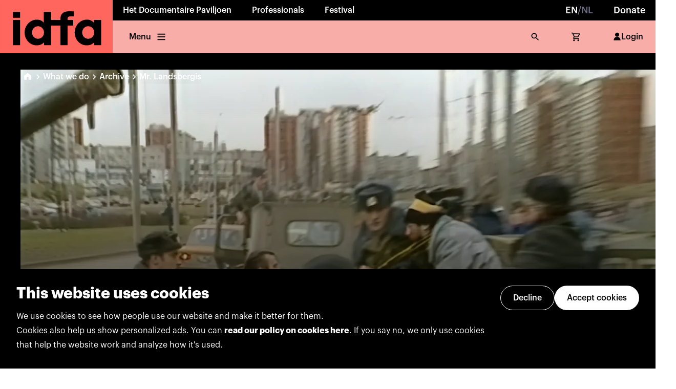

--- FILE ---
content_type: text/html; charset=utf-8
request_url: https://www.idfa.nl/en/film/7711eee8-1035-44fa-b5be-267f586dc7e0/mr-landsbergis/
body_size: 36150
content:
<!DOCTYPE html><html lang="en"><head><meta charSet="utf-8"/><meta name="viewport" content="width=device-width"/><link rel="icon" href="/favicon.ico" sizes="any"/><meta name="twitter:card" content="summary_large_image"/><meta name="twitter:site" content="@idfa"/><meta name="twitter:creator" content="@idfa"/><meta property="og:type" content="website"/><meta property="og:locale" content="en"/><meta property="og:site_name" content="IDFA"/><meta name="author" content="Oberon Amsterdam, www.oberon.nl"/><title>Mr. Landsbergis (2021) | IDFA Archive</title><meta name="robots" content="index,follow"/><meta name="description" content="Sergei Loznitsa is a consummate chronicler of the history of Eastern Europe, covering both fairly recent events such as the Ukrainian revolt in Maidan&amp;nbsp;(2014) and earlier ones such as Stalin&amp;rsquo;s funeral in&amp;nbsp;State Funeral&amp;nbsp;(2019). Always vigilant in his representation of the past, he skillfully uses archive footage to make you feel like you are an eyewitness. So too in this film about the Baltic nation of Lithuania from 1989 to 1991, when it broke away from the Soviet Union. This period of peaceful protests involving lots of singing came to be known as the &quot;singing revolution.&quot;As one of the founders of the independence movement, the now 88-year-old Vytautas Landsbergis found himself at the center of a radical historic shift. His perceptive reflections are complemented by extensive archive footage of demonstrations, party congresses, and Soviet military intervention. The lengthy archive segments bear witness to the patience required of Landsbergis and his compatriots on the path to freedom. A captivating and detailed history lesson on the breakup of the Soviet Union.  "/><link rel="alternate" hrefLang="en" href="https://www.idfa.nl/en/film/7711eee8-1035-44fa-b5be-267f586dc7e0/mr.-landsbergis"/><meta property="og:title" content="Mr. Landsbergis (2021) | IDFA Archive"/><meta property="og:description" content="Sergei Loznitsa is a consummate chronicler of the history of Eastern Europe, covering both fairly recent events such as the Ukrainian revolt in Maidan&amp;nbsp;(2014) and earlier ones such as Stalin&amp;rsquo;s funeral in&amp;nbsp;State Funeral&amp;nbsp;(2019). Always vigilant in his representation of the past, he skillfully uses archive footage to make you feel like you are an eyewitness. So too in this film about the Baltic nation of Lithuania from 1989 to 1991, when it broke away from the Soviet Union. This period of peaceful protests involving lots of singing came to be known as the &quot;singing revolution.&quot;As one of the founders of the independence movement, the now 88-year-old Vytautas Landsbergis found himself at the center of a radical historic shift. His perceptive reflections are complemented by extensive archive footage of demonstrations, party congresses, and Soviet military intervention. The lengthy archive segments bear witness to the patience required of Landsbergis and his compatriots on the path to freedom. A captivating and detailed history lesson on the breakup of the Soviet Union.  "/><meta property="og:url" content="https://www.idfa.nl/en/film/7711eee8-1035-44fa-b5be-267f586dc7e0/mr.-landsbergis"/><meta property="og:image" content="https://idfa-core.prod.oberon.dev/image-transforms/24851a50-03fd-470f-87b3-a2e71a1a5e5a/2500.jpeg"/><meta property="og:image:width" content="2500"/><meta property="og:image:height" content="1882"/><link rel="canonical" href="https://www.idfa.nl/en/film/7711eee8-1035-44fa-b5be-267f586dc7e0/mr.-landsbergis"/><meta name="next-head-count" content="21"/><link data-next-font="" rel="preconnect" href="/" crossorigin="anonymous"/><link rel="preload" href="/_next/static/css/0f61593b729310d9.css" as="style"/><link rel="stylesheet" href="/_next/static/css/0f61593b729310d9.css" data-n-g=""/><noscript data-n-css=""></noscript><script defer="" nomodule="" src="/_next/static/chunks/polyfills-c67a75d1b6f99dc8.js"></script><script src="/_next/static/chunks/webpack-edae931e8106d75c.js" defer=""></script><script src="/_next/static/chunks/framework-d49b3e6ac81eb5bb.js" defer=""></script><script src="/_next/static/chunks/main-e02f6e2e2308cc38.js" defer=""></script><script src="/_next/static/chunks/pages/_app-5342b6c4cbe05ba6.js" defer=""></script><script src="/_next/static/chunks/pages/film/%5Bid%5D/%5Bslug%5D-2b69d899068d7c8a.js" defer=""></script><script src="/_next/static/K3mp49RhvjH8kb_3ZA2-4/_buildManifest.js" defer=""></script><script src="/_next/static/K3mp49RhvjH8kb_3ZA2-4/_ssgManifest.js" defer=""></script></head><body><div id="__next"><noscript><iframe title="gtm-noscript" src="https://www.googletagmanager.com/ns.html?id=GTM-5PNMVGC}" height="0" width="0" style="display:none;visibility:hidden"></iframe></noscript><style data-emotion="css-global x4sk2q">:host,:root,[data-theme]{--chakra-ring-inset:var(--chakra-empty,/*!*/ /*!*/);--chakra-ring-offset-width:0px;--chakra-ring-offset-color:#fff;--chakra-ring-color:rgba(66, 153, 225, 0.6);--chakra-ring-offset-shadow:0 0 #0000;--chakra-ring-shadow:0 0 #0000;--chakra-space-x-reverse:0;--chakra-space-y-reverse:0;--colors-darkblue-40:var(--color-dark-blue-40);--colors-darkblue-50:var(--color-dark-blue-50);--colors-darkblue-60:var(--color-dark-blue-60);--colors-darkblue-70:var(--color-dark-blue-70);--colors-darkblue-80:var(--color-dark-blue-80);--colors-darkblue-90:var(--color-dark-blue-90);--colors-grey-40:var(--color-grey-40);--colors-grey-50:var(--color-grey-50);--colors-grey-60:var(--color-grey-60);--colors-grey-70:var(--color-grey-70);--colors-grey-80:var(--color-grey-80);--colors-grey-90:var(--color-grey-90);--colors-informative-40:var(--color-informative-40);--colors-informative-50:var(--color-informative-50);--colors-informative-60:var(--color-informative-60);--colors-informative-70:var(--color-informative-70);--colors-informative-80:var(--color-informative-80);--colors-lightpurple-40:var(--color-light-purple-40);--colors-lightpurple-50:var(--color-light-purple-50);--colors-lightpurple-60:var(--color-light-purple-60);--colors-lightpurple-70:var(--color-light-purple-70);--colors-lightpurple-80:var(--color-light-purple-80);--colors-lightpurple-90:var(--color-light-purple-90);--colors-limegreen-40:var(--color-lime-green-40);--colors-limegreen-50:var(--color-lime-green-50);--colors-limegreen-60:var(--color-lime-green-60);--colors-limegreen-70:var(--color-lime-green-70);--colors-limegreen-80:var(--color-lime-green-80);--colors-limegreen-90:var(--color-lime-green-90);--colors-negative-40:var(--color-negative-40);--colors-negative-50:var(--color-negative-50);--colors-negative-60:var(--color-negative-60);--colors-negative-70:var(--color-negative-70);--colors-negative-80:var(--color-negative-80);--colors-neutral-10:var(--color-neutral-10);--colors-neutral-20:var(--color-neutral-20);--colors-neutral-30:var(--color-neutral-30);--colors-neutral-40:var(--color-neutral-40);--colors-neutral-50:var(--color-neutral-50);--colors-neutral-60:var(--color-neutral-60);--colors-neutral-70:var(--color-neutral-70);--colors-neutral-80:var(--color-neutral-80);--colors-neutral-90:var(--color-neutral-90);--colors-neutral-100:var(--color-neutral-100);--colors-neutralblack-:var(--color-neutral-black);--colors-neutralwhite-:var(--color-neutral-white);--colors-notice-40:var(--color-notice-40);--colors-notice-50:var(--color-notice-50);--colors-notice-60:var(--color-notice-60);--colors-notice-70:var(--color-notice-70);--colors-notice-80:var(--color-notice-80);--colors-positive-40:var(--color-positive-40);--colors-positive-50:var(--color-positive-50);--colors-positive-60:var(--color-positive-60);--colors-positive-70:var(--color-positive-70);--colors-positive-80:var(--color-positive-80);--colors-red-40:var(--color-red-40);--colors-red-50:var(--color-red-50);--colors-red-60:var(--color-red-60);--colors-red-70:var(--color-red-70);--colors-red-80:var(--color-red-80);--colors-red-90:var(--color-red-90);--colors-yellow-40:var(--color-yellow-40);--colors-yellow-50:var(--color-yellow-50);--colors-yellow-60:var(--color-yellow-60);--colors-yellow-70:var(--color-yellow-70);--colors-yellow-80:var(--color-yellow-80);--colors-yellow-90:var(--color-yellow-90);--borderWidths-s:var(--border-width-s);--borderWidths-m:var(--border-width-m);--borderWidths-l:var(--border-width-l);--borderWidths-xl:var(--border-width-xl);--borderWidths-xxl:var(--border-width-xxl);--fonts-heading:var(--font-family-sans-serif);--fonts-body:var(--font-family-sans-serif);--fontSizes-1:var(--font-size-1);--fontSizes-2:var(--font-size-2);--fontSizes-3:var(--font-size-3);--fontSizes-4:var(--font-size-4);--fontSizes-5:var(--font-size-5);--fontSizes-6:var(--font-size-6);--fontSizes-7:var(--font-size-7);--fontSizes-8:var(--font-size-8);--fontSizes-9:var(--font-size-9);--fontSizes-10:var(--font-size-10);--fontWeights-s:var(--font-weight-s);--fontWeights-m:var(--font-weight-m);--fontWeights-l:var(--font-weight-l);--fontWeights-xl:var(--font-weight-xl);--fontWeights-xxl:var(--font-weight-xxl);--lineHeights-xxs:var(--line-height-xxs);--lineHeights-xs:var(--line-height-xs);--lineHeights-s:var(--line-height-s);--lineHeights-m:var(--line-height-m);--radii-lg:var(--border-radius-l);--space-1:4px;--space-2:8px;--space-3:12px;--space-4:16px;--space-5:20px;--space-6:24px;--space-7:32px;--space-8:40px;--space-9:48px;--space-10:56px;--space-11:64px;--space-12:72px;--space-13:80px;--space-14:96px;--space-15:104px;--space-16:128px;--space-17:160px;--space-18:192px;--space-19:224px;--space-20:256px;--sizes-1:4px;--sizes-2:8px;--sizes-3:12px;--sizes-4:16px;--sizes-5:20px;--sizes-6:24px;--sizes-7:32px;--sizes-8:40px;--sizes-9:48px;--sizes-10:56px;--sizes-11:64px;--sizes-12:72px;--sizes-13:80px;--sizes-14:96px;--sizes-15:104px;--sizes-16:128px;--sizes-17:160px;--sizes-18:192px;--sizes-19:224px;--sizes-20:256px;--zIndices-hide:-1;--zIndices-auto:auto;--zIndices-base:0;--zIndices-docked:10;--zIndices-dropdown:1000;--zIndices-sticky:1100;--zIndices-banner:1200;--zIndices-overlay:1300;--zIndices-modal:1400;--zIndices-popover:1500;--zIndices-skipLink:1600;--zIndices-toast:1700;--zIndices-tooltip:1800;--breakpoints-xs:480px;--breakpoints-s:768px;--breakpoints-m:1024px;--breakpoints-l:1280px;--breakpoints-xl:1440px;--breakpoints-base:0px;}</style><style data-emotion="css-global fubdgu">html{line-height:1.5;-webkit-text-size-adjust:100%;font-family:system-ui,sans-serif;-webkit-font-smoothing:antialiased;text-rendering:optimizeLegibility;-moz-osx-font-smoothing:grayscale;touch-action:manipulation;}body{position:relative;min-height:100%;margin:0;font-feature-settings:"kern";}:where(*, *::before, *::after){border-width:0;border-style:solid;box-sizing:border-box;word-wrap:break-word;}main{display:block;}hr{border-top-width:1px;box-sizing:content-box;height:0;overflow:visible;}:where(pre, code, kbd,samp){font-family:SFMono-Regular,Menlo,Monaco,Consolas,monospace;font-size:1em;}a{background-color:transparent;color:inherit;-webkit-text-decoration:inherit;text-decoration:inherit;}abbr[title]{border-bottom:none;-webkit-text-decoration:underline;text-decoration:underline;-webkit-text-decoration:underline dotted;-webkit-text-decoration:underline dotted;text-decoration:underline dotted;}:where(b, strong){font-weight:bold;}small{font-size:80%;}:where(sub,sup){font-size:75%;line-height:0;position:relative;vertical-align:baseline;}sub{bottom:-0.25em;}sup{top:-0.5em;}img{border-style:none;}:where(button, input, optgroup, select, textarea){font-family:inherit;font-size:100%;line-height:1.15;margin:0;}:where(button, input){overflow:visible;}:where(button, select){text-transform:none;}:where(
          button::-moz-focus-inner,
          [type="button"]::-moz-focus-inner,
          [type="reset"]::-moz-focus-inner,
          [type="submit"]::-moz-focus-inner
        ){border-style:none;padding:0;}fieldset{padding:0.35em 0.75em 0.625em;}legend{box-sizing:border-box;color:inherit;display:table;max-width:100%;padding:0;white-space:normal;}progress{vertical-align:baseline;}textarea{overflow:auto;}:where([type="checkbox"], [type="radio"]){box-sizing:border-box;padding:0;}input[type="number"]::-webkit-inner-spin-button,input[type="number"]::-webkit-outer-spin-button{-webkit-appearance:none!important;}input[type="number"]{-moz-appearance:textfield;}input[type="search"]{-webkit-appearance:textfield;outline-offset:-2px;}input[type="search"]::-webkit-search-decoration{-webkit-appearance:none!important;}::-webkit-file-upload-button{-webkit-appearance:button;font:inherit;}details{display:block;}summary{display:-webkit-box;display:-webkit-list-item;display:-ms-list-itembox;display:list-item;}template{display:none;}[hidden]{display:none!important;}:where(
          blockquote,
          dl,
          dd,
          h1,
          h2,
          h3,
          h4,
          h5,
          h6,
          hr,
          figure,
          p,
          pre
        ){margin:0;}button{background:transparent;padding:0;}fieldset{margin:0;padding:0;}:where(ol, ul){margin:0;padding:0;}textarea{resize:vertical;}:where(button, [role="button"]){cursor:pointer;}button::-moz-focus-inner{border:0!important;}table{border-collapse:collapse;}:where(h1, h2, h3, h4, h5, h6){font-size:inherit;font-weight:inherit;}:where(button, input, optgroup, select, textarea){padding:0;line-height:inherit;color:inherit;}:where(img, svg, video, canvas, audio, iframe, embed, object){display:block;}:where(img, video){max-width:100%;height:auto;}[data-js-focus-visible] :focus:not([data-focus-visible-added]):not(
          [data-focus-visible-disabled]
        ){outline:none;box-shadow:none;}select::-ms-expand{display:none;}:root,:host{--chakra-vh:100vh;}@supports (height: -webkit-fill-available){:root,:host{--chakra-vh:-webkit-fill-available;}}@supports (height: -moz-fill-available){:root,:host{--chakra-vh:-moz-fill-available;}}@supports (height: 100dvh){:root,:host{--chakra-vh:100dvh;}}</style><style data-emotion="css-global 0"></style><style data-emotion="css-global memtyh-graphikFontFaceCss-GlobalStyle">html,body,div,span,applet,object,iframe,h1,h2,h3,h4,h5,h6,p,blockquote,pre,a,abbr,acronym,address,big,cite,code,del,dfn,em,img,ins,kbd,q,s,samp,small,strike,strong,sub,sup,tt,var,b,u,i,center,dl,dt,dd,ol,ul,li,fieldset,form,label,legend,table,caption,tbody,tfoot,thead,tr,th,td,article,aside,canvas,details,embed,figure,figcaption,footer,header,hgroup,menu,nav,output,ruby,section,summary,time,mark,audio,video{margin:0;padding:0;border:0;font-size:100%;font:inherit;vertical-align:baseline;}article,aside,details,figcaption,figure,footer,header,hgroup,menu,nav,section{display:block;}body{line-height:1;}ol,ul{list-style:none;}blockquote,q{quotes:none;}blockquote:before,blockquote:after,q:before,q:after{content:'';content:none;}table{border-collapse:collapse;border-spacing:0;}@font-face{src:local('GraphikBold'),url('/_next/static/chunks/fonts/GraphikBold-e78d3d4f87bc060c0a1a6997adba4c77.otf');font-family:'Graphik';font-weight:700;}@font-face{src:local('GraphikBoldItalic'),url('/_next/static/chunks/fonts/GraphikBoldItalic-235bd40d2881b1f79296899e001907ed.otf');font-family:'Graphik';font-weight:700;font-style:italic;}@font-face{src:local('GraphikSemiBold'),url('/_next/static/chunks/fonts/GraphikSemibold-7ef1e78abcb43e957eec8e9ac2479d1f.otf');font-family:'Graphik';font-weight:600;}@font-face{src:local('GraphikSemiBoldItalic'),url('/_next/static/chunks/fonts/GraphikSemiboldItalic-2f206f04e4bd14c87ad157cfe55d2d16.otf');font-family:'Graphik';font-weight:600;font-style:italic;}@font-face{src:local('GraphikMedium'),url('/_next/static/chunks/fonts/GraphikMedium-f58d53eb72d7239d4ca862b0b176fb8f.otf');font-family:'Graphik';font-weight:500;}@font-face{src:local('GraphikMediumItalic'),url('/_next/static/chunks/fonts/GraphikMediumItalic-56decae11f040d744e6051bfcc79d734.otf');font-family:'Graphik';font-weight:500;font-style:italic;}@font-face{src:local('GraphikRegular'),url('/_next/static/chunks/fonts/GraphikRegular-329746577f94a4f1785ee927355989aa.otf');font-family:'Graphik';font-weight:400;}@font-face{src:local('GraphikRegularItalic'),url('/_next/static/chunks/fonts/GraphikRegularItalic-a93334ccf002afcc27e539d3af3a27aa.otf');font-family:'Graphik';font-weight:400;font-style:italic;}@font-face{src:local('GraphikLight'),url('/_next/static/chunks/fonts/GraphikLight-532fcbe7294b886ec93d51088382fb97.otf');font-family:'Graphik';font-weight:300;}@font-face{src:local('GraphikLightItalic'),url('/_next/static/chunks/fonts/GraphikLightItalic-28a3ee4904f00f7f06013fc6175866be.otf');font-family:'Graphik';font-weight:300;font-style:italic;}*,*::after,*::before{-moz-osx-font-smoothing:grayscale;-webkit-font-smoothing:antialiased;font-smoothing:antialiased;}a{color:inherit;-webkit-text-decoration:none;text-decoration:none;}html{scroll-behavior:smooth;}body{font-family:var(--syntax-body-text-l-regular-font-family),sans-serif;font-size:10px;color:var(--syntax-text-color-default);-webkit-font-smoothing:antialiased;--modal-max-height:-moz-available;overflow-x:hidden;}::selection{background:var(--border-color-primary-light);}@media (max-width: 768px){.TrengoWidget--position-left{right:20px!important;left:auto!important;}}</style><main id="root" style="min-width:fit-content"><style>#nprogress{pointer-events:none}#nprogress .bar{background:var(--syntax-primary-color-darker);position:fixed;z-index:99999;top:0;left:0;width:100%;height:2px}#nprogress .peg,.nprogress-custom-parent #nprogress .bar,.nprogress-custom-parent #nprogress .spinner{position:absolute}#nprogress .peg{display:block;right:0;width:100px;height:100%;box-shadow:0 0 10px var(--syntax-primary-color-darker),0 0 5px var(--syntax-primary-color-darker);opacity:1;-webkit-transform:rotate(3deg) translate(0,-4px);-ms-transform:rotate(3deg) translate(0,-4px);transform:rotate(3deg) translate(0,-4px)}#nprogress .spinner{display:block;position:fixed;z-index:99999;top:15px;right:15px}#nprogress .spinner-icon{width:18px;height:18px;box-sizing:border-box;border:2px solid transparent;border-top-color:var(--syntax-primary-color-darker);border-left-color:var(--syntax-primary-color-darker);border-radius:50%;-webkit-animation:.4s linear infinite nprogress-spinner;animation:.4s linear infinite nprogress-spinner}.nprogress-custom-parent{overflow:hidden;position:relative}@-webkit-keyframes nprogress-spinner{0%{-webkit-transform:rotate(0)}100%{-webkit-transform:rotate(360deg)}}@keyframes nprogress-spinner{0%{transform:rotate(0)}100%{transform:rotate(360deg)}}</style><style data-emotion="css 14lehup">.css-14lehup{width:100%;-webkit-flex-direction:column;-ms-flex-direction:column;flex-direction:column;position:-webkit-sticky;position:sticky;top:0px;z-index:100;margin-bottom:0px;}@media screen and (min-width: 768px){.css-14lehup{-webkit-flex-direction:row;-ms-flex-direction:row;flex-direction:row;}}</style><div pages="[object Object],[object Object],[object Object]" userName="MyIDFA" overviewLabel="Back to overview" class="css-14lehup"><style data-emotion="css mkgnve">.css-mkgnve{display:-webkit-box;display:-webkit-flex;display:-ms-flexbox;display:flex;height:100%;width:100%;}</style><div class="css-mkgnve"><style data-emotion="css is03h9-LogoContainer">.css-is03h9-LogoContainer>svg{position:relative;z-index:1;height:100%;}.css-is03h9-LogoContainer:focus{outline:none;}</style><style data-emotion="css 3ynj1b-LogoContainer">.css-3ynj1b-LogoContainer{height:var(--sizes-11);background:var(--syntax-background-primary-default);position:relative;}@media screen and (min-width: 768px){.css-3ynj1b-LogoContainer{height:var(--sizes-15);}}.css-3ynj1b-LogoContainer::before{content:'';display:block;position:absolute;background:inherit;inset:0px;z-index:1;}.css-3ynj1b-LogoContainer>svg{position:relative;z-index:1;height:100%;}.css-3ynj1b-LogoContainer:focus{outline:none;}</style><a class="e2wgg9l0 css-3ynj1b-LogoContainer" href="https://www.idfa.nl/"><svg viewBox="0 0 159 75" fill="none" xmlns="http://www.w3.org/2000/svg"><rect width="158.558" height="75" transform="translate(0.125977)" fill="var(--color-red-60)"></rect><path fill-rule="evenodd" clip-rule="evenodd" d="M142.684 63.6187H132.747V59.8364C132.769 59.7413 132.69 59.7933 132.69 59.8364C131.31 61.109 129.842 62.27 127.923 63.0026C126.123 63.6884 123.668 63.9875 121.106 63.8519C119.524 63.7695 118.204 63.4691 116.889 63.0026C114.419 62.1281 112.258 60.6286 110.505 58.811C108.719 56.9591 107.361 54.7803 106.46 52.2731C105.544 49.7191 105.095 46.2918 105.594 42.8936C106.034 39.8921 107.178 37.3153 108.598 35.3024C109.299 34.3087 110.135 33.3137 111.054 32.4594C111.964 31.6114 112.907 30.7799 113.971 30.1145C116.124 28.7672 118.796 27.7709 121.827 27.6809C124.267 27.6099 126.33 27.8964 128.183 28.7367C129.486 29.3274 130.571 30.1336 131.534 31.1095C131.69 31.2681 131.835 31.4362 131.98 31.6059C132.125 31.774 132.271 31.9437 132.43 32.107V28.2082H142.684L142.684 63.6187ZM104.323 23.0507C102.631 23.0722 100.846 23.0963 99.1529 23.1381C99.087 23.1399 99.0219 23.1415 98.9575 23.1431C98.4757 23.1548 98.0355 23.1654 97.6218 23.256C96.5989 23.4804 95.9778 23.9975 95.6863 24.8975C95.4062 25.7556 95.3897 26.8748 95.3973 28.1803C96.9775 28.2216 98.6057 28.2155 100.234 28.2093C101.253 28.2055 102.274 28.2016 103.282 28.2095V36.1238H95.3973V63.6478H85.3155V36.1238H72.0561V63.677H62.0909V59.8377C62.1479 59.7692 62.0782 59.7692 62.0326 59.8085C60.0426 61.9062 57.2135 63.4539 53.8001 63.7936C49.7922 64.1954 46.299 63.3689 43.6613 61.8023C41.0895 60.275 38.9981 58.2153 37.3922 55.5877C35.7748 52.9399 34.7355 49.728 34.7355 45.7087C34.7355 41.6907 35.9092 38.5485 37.5367 35.9767C39.1717 33.3898 41.2974 31.311 43.8628 29.8217C46.5854 28.2399 49.701 27.3969 53.8293 27.7696C56.8218 28.0383 59.3632 29.4009 61.0503 31.2869C61.2848 31.5455 61.5205 31.8054 61.7728 32.0488V16.7778H72.0561V28.1499C74.7463 28.193 77.4841 28.1867 80.2219 28.1804C81.9137 28.1765 83.6056 28.1726 85.2864 28.1803C84.8073 20.7869 88.0255 17.0933 94.0968 16.1618C96.6488 15.7711 99.6562 15.8918 102.517 16.0066C103.128 16.0311 103.732 16.0554 104.323 16.0743C104.378 18.3381 104.361 20.7844 104.323 23.0507ZM28.351 63.6478H18.126V28.2957L18.1539 28.2082H28.351V63.6478ZM28.351 25.0141H18.126V16.8652L18.1539 16.7778H28.351V25.0141ZM53.6553 54.6416C58.3336 54.6416 62.1265 50.6798 62.1265 45.7933C62.1265 40.9055 58.3336 36.9436 53.6553 36.9436C48.9771 36.9436 45.1842 40.9055 45.1842 45.7933C45.1842 50.6798 48.9771 54.6416 53.6553 54.6416ZM132.915 45.7933C132.915 50.6798 129.122 54.6416 124.444 54.6416C119.765 54.6416 115.972 50.6798 115.972 45.7933C115.972 40.9055 119.765 36.9436 124.444 36.9436C129.122 36.9436 132.915 40.9055 132.915 45.7933Z" fill="var(--color-neutral-black)"></path></svg></a><style data-emotion="css hk64jw">.css-hk64jw{display:-webkit-box;display:-webkit-flex;display:-ms-flexbox;display:flex;width:100%;-webkit-flex-direction:column;-ms-flex-direction:column;flex-direction:column;}</style><div class="css-hk64jw"><style data-emotion="css 12115lr">.css-12115lr{background:var(--syntax-background-neutral-darkest);color:var(--syntax-text-color-on-dark);-webkit-box-pack:justify;-webkit-justify-content:space-between;justify-content:space-between;display:none;}@media screen and (min-width: 768px){.css-12115lr{display:-webkit-box;display:-webkit-flex;display:-ms-flexbox;display:flex;}}</style><div pages="[object Object],[object Object],[object Object]" overviewLabel="Back to overview" class="css-12115lr"><style data-emotion="css k008qs">.css-k008qs{display:-webkit-box;display:-webkit-flex;display:-ms-flexbox;display:flex;}</style><div class="css-k008qs"></div><style data-emotion="css 64dsh4">.css-64dsh4{display:none;}@media screen and (min-width: 480px){.css-64dsh4{display:none;}}@media screen and (min-width: 768px){.css-64dsh4{display:none;}}@media screen and (min-width: 1024px){.css-64dsh4{display:-webkit-box;display:-webkit-flex;display:-ms-flexbox;display:flex;}}@media screen and (min-width: 1280px){.css-64dsh4{display:-webkit-box;display:-webkit-flex;display:-ms-flexbox;display:flex;}}</style><div class="css-64dsh4"><style data-emotion="css 1rvjwvu-NavigationTopItem-NavigationTopItem">.css-1rvjwvu-NavigationTopItem-NavigationTopItem{display:-webkit-box;display:-webkit-flex;display:-ms-flexbox;display:flex;height:40px;-webkit-align-items:center;-webkit-box-align:center;-ms-flex-align:center;align-items:center;padding:0 20px;font-size:var(--syntax-body-text-l-regular-font-size);line-height:var(--syntax-body-text-l-regular-line-height);font-family:var(--syntax-body-text-l-regular-font-family);font-weight:var(--font-weight-l);-webkit-transition:all 0.2s;transition:all 0.2s;color:inherit;cursor:pointer;-webkit-text-decoration:none;text-decoration:none;}.css-1rvjwvu-NavigationTopItem-NavigationTopItem:hover{background-color:var(--color-neutral-white);color:var(--syntax-text-color-default);}.css-1rvjwvu-NavigationTopItem-NavigationTopItem:focus{background-color:var(--color-neutral-white);color:var(--syntax-text-color-default);outline:none;}.css-1rvjwvu-NavigationTopItem-NavigationTopItem:active{color:var(--syntax-text-color-default);}@media (max-width: 768px){.css-1rvjwvu-NavigationTopItem-NavigationTopItem{font-size:var(--font-size-2);padding:0 12px;}}</style><div class="css-1rvjwvu-NavigationTopItem-NavigationTopItem ehx5e081"><a href="/film/7711eee8-1035-44fa-b5be-267f586dc7e0/mr-landsbergis/"><style data-emotion="css 3emg1r-Body-Body">.css-3emg1r-Body-Body{white-space:pre-line;font-size:4;line-height:var(--syntax-body-text-l-regular-line-height);font-family:var(--syntax-body-text-l-regular-font-family);font-variant-numeric:tabular-nums;}[data-font-loaded='false'] .css-3emg1r-Body-Body{letter-spacing:0.014em;word-spacing:0.065em;}.css-3emg1r-Body-Body strong{font-weight:var(--font-weight-xl);}.css-3emg1r-Body-Body a{color:var(--link-enabled-foreground);-webkit-text-decoration:underline;text-decoration:underline;}.css-3emg1r-Body-Body a:hover{color:var(--link-enabled-foreground);}</style><style data-emotion="css bjv0sl-Body-Body">.css-bjv0sl-Body-Body{color:neutralwhite;font-size:var(--fontSizes-4);font-weight:700;white-space:pre-line;font-size:4;line-height:var(--syntax-body-text-l-regular-line-height);font-family:var(--syntax-body-text-l-regular-font-family);font-variant-numeric:tabular-nums;}@media screen and (min-width: 768px){.css-bjv0sl-Body-Body{font-weight:500;}}[data-font-loaded='false'] .css-bjv0sl-Body-Body{letter-spacing:0.014em;word-spacing:0.065em;}.css-bjv0sl-Body-Body strong{font-weight:var(--font-weight-xl);}.css-bjv0sl-Body-Body a{color:var(--link-enabled-foreground);-webkit-text-decoration:underline;text-decoration:underline;}.css-bjv0sl-Body-Body a:hover{color:var(--link-enabled-foreground);}</style><span class="ey43j5h0 css-bjv0sl-Body-Body">EN</span><style data-emotion="css 1e249jb-Body-Body">.css-1e249jb-Body-Body{color:var(--colors-grey-60);font-size:var(--fontSizes-4);font-weight:700;white-space:pre-line;font-size:4;line-height:var(--syntax-body-text-l-regular-line-height);font-family:var(--syntax-body-text-l-regular-font-family);font-variant-numeric:tabular-nums;}@media screen and (min-width: 768px){.css-1e249jb-Body-Body{font-weight:500;}}[data-font-loaded='false'] .css-1e249jb-Body-Body{letter-spacing:0.014em;word-spacing:0.065em;}.css-1e249jb-Body-Body strong{font-weight:var(--font-weight-xl);}.css-1e249jb-Body-Body a{color:var(--link-enabled-foreground);-webkit-text-decoration:underline;text-decoration:underline;}.css-1e249jb-Body-Body a:hover{color:var(--link-enabled-foreground);}</style><span class="ey43j5h0 css-1e249jb-Body-Body">/</span><span class="ey43j5h0 css-1e249jb-Body-Body">NL</span></a></div><a href="https://www.idfa.nl/en/support/private-support/" class="css-1rvjwvu-NavigationTopItem-NavigationTopItem ehx5e081"><style data-emotion="css 1pth9r7-Body-Body">.css-1pth9r7-Body-Body{font-size:var(--fontSizes-4);font-weight:700;white-space:pre-line;font-size:4;line-height:var(--syntax-body-text-l-regular-line-height);font-family:var(--syntax-body-text-l-regular-font-family);font-variant-numeric:tabular-nums;}@media screen and (min-width: 768px){.css-1pth9r7-Body-Body{font-weight:500;}}[data-font-loaded='false'] .css-1pth9r7-Body-Body{letter-spacing:0.014em;word-spacing:0.065em;}.css-1pth9r7-Body-Body strong{font-weight:var(--font-weight-xl);}.css-1pth9r7-Body-Body a{color:var(--link-enabled-foreground);-webkit-text-decoration:underline;text-decoration:underline;}.css-1pth9r7-Body-Body a:hover{color:var(--link-enabled-foreground);}</style><div class="ey43j5h0 css-1pth9r7-Body-Body">Donate</div></a></div></div><style data-emotion="css uc24ts">.css-uc24ts{display:-webkit-box;display:-webkit-flex;display:-ms-flexbox;display:flex;-webkit-box-pack:justify;-webkit-justify-content:space-between;justify-content:space-between;background:var(--syntax-background-primary-lightest);color:var(--syntax-text-color-default);height:100%;-webkit-padding-start:var(--space-2);padding-inline-start:var(--space-2);-webkit-padding-end:var(--space-2);padding-inline-end:var(--space-2);-webkit-flex-direction:row;-ms-flex-direction:row;flex-direction:row;}</style><div overviewLabel="Back to overview" class="css-uc24ts"><style data-emotion="css 2vxc4f">.css-2vxc4f{display:none;}@media screen and (min-width: 480px){.css-2vxc4f{display:none;}}@media screen and (min-width: 768px){.css-2vxc4f{display:-webkit-box;display:-webkit-flex;display:-ms-flexbox;display:flex;}}@media screen and (min-width: 1024px){.css-2vxc4f{display:-webkit-box;display:-webkit-flex;display:-ms-flexbox;display:flex;}}@media screen and (min-width: 1280px){.css-2vxc4f{display:-webkit-box;display:-webkit-flex;display:-ms-flexbox;display:flex;}}</style><div class="css-2vxc4f"><style data-emotion="css t3rk35-NavigationBottomItem-NavigationBottomItem">.css-t3rk35-NavigationBottomItem-NavigationBottomItem{display:-webkit-box;display:-webkit-flex;display:-ms-flexbox;display:flex;height:100%;-webkit-align-items:center;-webkit-box-align:center;-ms-flex-align:center;align-items:center;padding:0 16px;font-size:var(--syntax-body-text-l-regular-font-size);line-height:var(--syntax-body-text-l-regular-line-height);font-family:var(--syntax-body-text-l-regular-font-family);font-weight:var(--font-weight-l);color:inherit;-webkit-text-decoration:none;text-decoration:none;-webkit-transition:all 0.2s;transition:all 0.2s;white-space:nowrap;cursor:pointer;border-radius:0;background-color:transparent;}.css-t3rk35-NavigationBottomItem-NavigationBottomItem:hover{background-color:var(--syntax-background-primary-light);}.css-t3rk35-NavigationBottomItem-NavigationBottomItem:focus{background-color:var(--syntax-background-primary-light);outline:none;}.css-t3rk35-NavigationBottomItem-NavigationBottomItem:active{background-color:var(--syntax-background-primary-default);}.css-t3rk35-NavigationBottomItem-NavigationBottomItem>svg{height:20px;}@media (min-width: 480px){.css-t3rk35-NavigationBottomItem-NavigationBottomItem>svg{margin:0 -4px;}}@media (min-width: 480px){.css-t3rk35-NavigationBottomItem-NavigationBottomItem>*+*{margin-left:8px!important;}}@media (min-width: 480px){.css-t3rk35-NavigationBottomItem-NavigationBottomItem{padding:0 24px;}}</style><style data-emotion="css 1sfbdgf-NavigationBottomItem-NavigationBottomItem">.css-1sfbdgf-NavigationBottomItem-NavigationBottomItem{display:-webkit-inline-box;display:-webkit-inline-flex;display:-ms-inline-flexbox;display:inline-flex;-webkit-appearance:none;-moz-appearance:none;-ms-appearance:none;appearance:none;-webkit-align-items:center;-webkit-box-align:center;-ms-flex-align:center;align-items:center;-webkit-box-pack:center;-ms-flex-pack:center;-webkit-justify-content:center;justify-content:center;-webkit-user-select:none;-moz-user-select:none;-ms-user-select:none;user-select:none;position:relative;white-space:nowrap;vertical-align:middle;outline:2px solid transparent;outline-offset:3px;font-family:inherit;font-size:var(--syntax-body-text-l-regular-font-size);line-height:var(--lineHeights-xxs);font-weight:var(--fontWeights-l);border-radius:var(--radii-lg);gap:var(--space-3);outline-width:var(--border-width-m);outline-color:transparent;border-style:solid;border-width:0;min-width:var(--sizes-9);-webkit-padding-start:var(--space-6);padding-inline-start:var(--space-6);-webkit-padding-end:var(--space-6);padding-inline-end:var(--space-6);height:var(--sizes-9);background:var(--button-primary-enabled-background);color:var(--button-primary-enabled-foreground);display:-webkit-box;display:-webkit-flex;display:-ms-flexbox;display:flex;height:100%;-webkit-align-items:center;-webkit-box-align:center;-ms-flex-align:center;align-items:center;padding:0 16px;font-size:var(--syntax-body-text-l-regular-font-size);line-height:var(--syntax-body-text-l-regular-line-height);font-family:var(--syntax-body-text-l-regular-font-family);font-weight:var(--font-weight-l);color:inherit;-webkit-text-decoration:none;text-decoration:none;-webkit-transition:all 0.2s;transition:all 0.2s;white-space:nowrap;cursor:pointer;border-radius:0;background-color:transparent;}.css-1sfbdgf-NavigationBottomItem-NavigationBottomItem svg{width:var(--sizes-6);height:var(--sizes-6);}.css-1sfbdgf-NavigationBottomItem-NavigationBottomItem .chakra-button__icon{background:transparent;margin:0px;}.css-1sfbdgf-NavigationBottomItem-NavigationBottomItem:hover,.css-1sfbdgf-NavigationBottomItem-NavigationBottomItem[data-hover]{background:var(--button-primary-hover-background);color:var(--button-primary-hover-foreground);}.css-1sfbdgf-NavigationBottomItem-NavigationBottomItem:focus-visible,.css-1sfbdgf-NavigationBottomItem-NavigationBottomItem[data-focus-visible]{background:var(--button-primary-focus-background);color:var(--button-primary-focus-foreground);outline-color:var(--button-primary-focus-background);}.css-1sfbdgf-NavigationBottomItem-NavigationBottomItem:active,.css-1sfbdgf-NavigationBottomItem-NavigationBottomItem[data-active]{background:var(--button-primary-active-background);color:var(--button-primary-active-foreground);}.css-1sfbdgf-NavigationBottomItem-NavigationBottomItem:disabled,.css-1sfbdgf-NavigationBottomItem-NavigationBottomItem[disabled],.css-1sfbdgf-NavigationBottomItem-NavigationBottomItem[aria-disabled=true],.css-1sfbdgf-NavigationBottomItem-NavigationBottomItem[data-disabled]{background:var(--button-primary-disabled-background);color:var(--button-primary-disabled-foreground);}.css-1sfbdgf-NavigationBottomItem-NavigationBottomItem:hover{background-color:var(--syntax-background-primary-light);}.css-1sfbdgf-NavigationBottomItem-NavigationBottomItem:focus{background-color:var(--syntax-background-primary-light);outline:none;}.css-1sfbdgf-NavigationBottomItem-NavigationBottomItem:active{background-color:var(--syntax-background-primary-default);}.css-1sfbdgf-NavigationBottomItem-NavigationBottomItem>svg{height:20px;}@media (min-width: 480px){.css-1sfbdgf-NavigationBottomItem-NavigationBottomItem>svg{margin:0 -4px;}}@media (min-width: 480px){.css-1sfbdgf-NavigationBottomItem-NavigationBottomItem>*+*{margin-left:8px!important;}}@media (min-width: 480px){.css-1sfbdgf-NavigationBottomItem-NavigationBottomItem{padding:0 24px;}}</style><button type="button" class="chakra-button e1587y700 css-1sfbdgf-NavigationBottomItem-NavigationBottomItem"><style data-emotion="css 1hkhmoa">.css-1hkhmoa{display:none;}@media screen and (min-width: 480px){.css-1hkhmoa{display:none;}}@media screen and (min-width: 768px){.css-1hkhmoa{display:inline;}}@media screen and (min-width: 1024px){.css-1hkhmoa{display:inline;}}@media screen and (min-width: 1280px){.css-1hkhmoa{display:inline;}}</style><div class="css-1hkhmoa">Menu</div><svg viewBox="0 0 24 24" fill="none" xmlns="http://www.w3.org/2000/svg"><path d="M3 4.5H21V6.80769H3V4.5Z" fill="currentColor"></path><path d="M3 10.8455H21V13.1531H3V10.8455Z" fill="currentColor"></path><path d="M3 17.1923H21V19.5H3V17.1923Z" fill="currentColor"></path></svg></button></div><style data-emotion="css 1p7cqtf">.css-1p7cqtf{display:-webkit-box;display:-webkit-flex;display:-ms-flexbox;display:flex;-webkit-box-pack:end;-ms-flex-pack:end;-webkit-justify-content:flex-end;justify-content:flex-end;width:100%;}@media screen and (min-width: 480px){.css-1p7cqtf{-webkit-box-pack:end;-ms-flex-pack:end;-webkit-justify-content:flex-end;justify-content:flex-end;width:100%;}}@media screen and (min-width: 768px){.css-1p7cqtf{-webkit-box-pack:justify;-webkit-justify-content:space-between;justify-content:space-between;width:auto;}}@media screen and (min-width: 1024px){.css-1p7cqtf{width:auto;}}@media screen and (min-width: 1280px){.css-1p7cqtf{width:auto;}}</style><div class="css-1p7cqtf"><style data-emotion="css fyzpom">.css-fyzpom{display:none;}@media screen and (min-width: 480px){.css-fyzpom{display:-webkit-box;display:-webkit-flex;display:-ms-flexbox;display:flex;}}@media screen and (min-width: 768px){.css-fyzpom{display:-webkit-box;display:-webkit-flex;display:-ms-flexbox;display:flex;}}</style><div class="css-fyzpom"><button type="button" class="chakra-button e1587y700 css-1sfbdgf-NavigationBottomItem-NavigationBottomItem"><svg viewBox="0 0 24 24" fill="none" xmlns="http://www.w3.org/2000/svg"><path d="M15.5 14H14.71L14.43 13.73C15.41 12.59 16 11.11 16 9.5C16 5.91 13.09 3 9.5 3C5.91 3 3 5.91 3 9.5C3 13.09 5.91 16 9.5 16C11.11 16 12.59 15.41 13.73 14.43L14 14.71V15.5L19 20.49L20.49 19L15.5 14ZM9.5 14C7.01 14 5 11.99 5 9.5C5 7.01 7.01 5 9.5 5C11.99 5 14 7.01 14 9.5C14 11.99 11.99 14 9.5 14Z" fill="currentColor"></path></svg></button></div><style data-emotion="css 1bvc4cc">.css-1bvc4cc{display:-webkit-box;display:-webkit-flex;display:-ms-flexbox;display:flex;-webkit-box-pack:end;-ms-flex-pack:end;-webkit-justify-content:flex-end;justify-content:flex-end;}</style><div class="css-1bvc4cc"><style data-emotion="css ecer8d-NavigationBottomItem-NavigationBottomItem">.css-ecer8d-NavigationBottomItem-NavigationBottomItem{-webkit-appearance:none;-moz-appearance:none;-ms-appearance:none;appearance:none;-webkit-align-items:center;-webkit-box-align:center;-ms-flex-align:center;align-items:center;-webkit-box-pack:center;-ms-flex-pack:center;-webkit-justify-content:center;justify-content:center;-webkit-user-select:none;-moz-user-select:none;-ms-user-select:none;user-select:none;position:relative;white-space:nowrap;vertical-align:middle;outline:2px solid transparent;outline-offset:3px;font-family:inherit;font-size:var(--syntax-body-text-l-regular-font-size);line-height:var(--lineHeights-xxs);font-weight:var(--fontWeights-l);border-radius:var(--radii-lg);gap:var(--space-3);outline-width:var(--border-width-m);outline-color:transparent;border-style:solid;border-width:0;min-width:var(--sizes-9);-webkit-padding-start:var(--space-6);padding-inline-start:var(--space-6);-webkit-padding-end:var(--space-6);padding-inline-end:var(--space-6);height:var(--sizes-9);background:var(--button-primary-enabled-background);color:var(--button-primary-enabled-foreground);display:-webkit-box;display:-webkit-flex;display:-ms-flexbox;display:flex;display:-webkit-box;display:-webkit-flex;display:-ms-flexbox;display:flex;height:100%;-webkit-align-items:center;-webkit-box-align:center;-ms-flex-align:center;align-items:center;padding:0 16px;font-size:var(--syntax-body-text-l-regular-font-size);line-height:var(--syntax-body-text-l-regular-line-height);font-family:var(--syntax-body-text-l-regular-font-family);font-weight:var(--font-weight-l);color:inherit;-webkit-text-decoration:none;text-decoration:none;-webkit-transition:all 0.2s;transition:all 0.2s;white-space:nowrap;cursor:pointer;border-radius:0;background-color:transparent;}.css-ecer8d-NavigationBottomItem-NavigationBottomItem svg{width:var(--sizes-6);height:var(--sizes-6);}.css-ecer8d-NavigationBottomItem-NavigationBottomItem .chakra-button__icon{background:transparent;margin:0px;}.css-ecer8d-NavigationBottomItem-NavigationBottomItem:hover,.css-ecer8d-NavigationBottomItem-NavigationBottomItem[data-hover]{background:var(--button-primary-hover-background);color:var(--button-primary-hover-foreground);}.css-ecer8d-NavigationBottomItem-NavigationBottomItem:focus-visible,.css-ecer8d-NavigationBottomItem-NavigationBottomItem[data-focus-visible]{background:var(--button-primary-focus-background);color:var(--button-primary-focus-foreground);outline-color:var(--button-primary-focus-background);}.css-ecer8d-NavigationBottomItem-NavigationBottomItem:active,.css-ecer8d-NavigationBottomItem-NavigationBottomItem[data-active]{background:var(--button-primary-active-background);color:var(--button-primary-active-foreground);}.css-ecer8d-NavigationBottomItem-NavigationBottomItem:disabled,.css-ecer8d-NavigationBottomItem-NavigationBottomItem[disabled],.css-ecer8d-NavigationBottomItem-NavigationBottomItem[aria-disabled=true],.css-ecer8d-NavigationBottomItem-NavigationBottomItem[data-disabled]{background:var(--button-primary-disabled-background);color:var(--button-primary-disabled-foreground);}.css-ecer8d-NavigationBottomItem-NavigationBottomItem:hover{background-color:var(--syntax-background-primary-light);}.css-ecer8d-NavigationBottomItem-NavigationBottomItem:focus{background-color:var(--syntax-background-primary-light);outline:none;}.css-ecer8d-NavigationBottomItem-NavigationBottomItem:active{background-color:var(--syntax-background-primary-default);}.css-ecer8d-NavigationBottomItem-NavigationBottomItem>svg{height:20px;}@media (min-width: 480px){.css-ecer8d-NavigationBottomItem-NavigationBottomItem>svg{margin:0 -4px;}}@media (min-width: 480px){.css-ecer8d-NavigationBottomItem-NavigationBottomItem>*+*{margin-left:8px!important;}}@media (min-width: 480px){.css-ecer8d-NavigationBottomItem-NavigationBottomItem{padding:0 24px;}}</style><a class="chakra-button e1587y700 css-ecer8d-NavigationBottomItem-NavigationBottomItem"><style data-emotion="css w664kp">.css-w664kp{fill:none;width:var(--sizes-5);}</style><svg viewBox="0 0 24 24" xmlns="http://www.w3.org/2000/svg" class="css-w664kp"><path fill-rule="evenodd" clip-rule="evenodd" d="M17.3 11.97C16.96 12.59 16.3 13 15.55 13H8.1L7 15H19V17H7C5.48 17 4.52 15.37 5.25 14.03L6.6 11.59L3 4H1V2H4.27L5.21 4H20.01C20.77 4 21.25 4.82 20.88 5.48L17.3 11.97ZM18.31 6H6.16L8.53 11H15.55L18.31 6ZM7 18C5.9 18 5.01 18.9 5.01 20C5.01 21.1 5.9 22 7 22C8.1 22 9 21.1 9 20C9 18.9 8.1 18 7 18ZM15.01 20C15.01 18.9 15.9 18 17 18C18.1 18 19 18.9 19 20C19 21.1 18.1 22 17 22C15.9 22 15.01 21.1 15.01 20Z" fill="currentColor"></path></svg></a><style data-emotion="css 1ip960s-NavigationBottomItem-NavigationBottomItem">.css-1ip960s-NavigationBottomItem-NavigationBottomItem{-webkit-appearance:none;-moz-appearance:none;-ms-appearance:none;appearance:none;-webkit-align-items:center;-webkit-box-align:center;-ms-flex-align:center;align-items:center;-webkit-box-pack:center;-ms-flex-pack:center;-webkit-justify-content:center;justify-content:center;-webkit-user-select:none;-moz-user-select:none;-ms-user-select:none;user-select:none;position:relative;white-space:nowrap;vertical-align:middle;outline:2px solid transparent;outline-offset:3px;font-family:inherit;font-size:var(--syntax-body-text-l-regular-font-size);line-height:var(--lineHeights-xxs);font-weight:var(--fontWeights-l);border-radius:var(--radii-lg);gap:var(--space-3);outline-width:var(--border-width-m);outline-color:transparent;border-style:solid;border-width:0;min-width:var(--sizes-9);-webkit-padding-start:var(--space-6);padding-inline-start:var(--space-6);-webkit-padding-end:var(--space-6);padding-inline-end:var(--space-6);height:var(--sizes-9);background:var(--button-primary-enabled-background);color:var(--button-primary-enabled-foreground);display:-webkit-box;display:-webkit-flex;display:-ms-flexbox;display:flex;display:-webkit-box;display:-webkit-flex;display:-ms-flexbox;display:flex;height:100%;-webkit-align-items:center;-webkit-box-align:center;-ms-flex-align:center;align-items:center;padding:0 16px;font-size:var(--syntax-body-text-l-regular-font-size);line-height:var(--syntax-body-text-l-regular-line-height);font-family:var(--syntax-body-text-l-regular-font-family);font-weight:var(--font-weight-l);color:inherit;-webkit-text-decoration:none;text-decoration:none;-webkit-transition:all 0.2s;transition:all 0.2s;white-space:nowrap;cursor:pointer;border-radius:0;background-color:transparent;}.css-1ip960s-NavigationBottomItem-NavigationBottomItem svg{width:var(--sizes-6);height:var(--sizes-6);}.css-1ip960s-NavigationBottomItem-NavigationBottomItem .chakra-button__icon{background:transparent;margin:0px;}.css-1ip960s-NavigationBottomItem-NavigationBottomItem:hover,.css-1ip960s-NavigationBottomItem-NavigationBottomItem[data-hover]{background:var(--button-primary-hover-background);color:var(--button-primary-hover-foreground);}.css-1ip960s-NavigationBottomItem-NavigationBottomItem:focus-visible,.css-1ip960s-NavigationBottomItem-NavigationBottomItem[data-focus-visible]{background:var(--button-primary-focus-background);color:var(--button-primary-focus-foreground);outline-color:var(--button-primary-focus-background);}.css-1ip960s-NavigationBottomItem-NavigationBottomItem:active,.css-1ip960s-NavigationBottomItem-NavigationBottomItem[data-active]{background:var(--button-primary-active-background);color:var(--button-primary-active-foreground);}.css-1ip960s-NavigationBottomItem-NavigationBottomItem:disabled,.css-1ip960s-NavigationBottomItem-NavigationBottomItem[disabled],.css-1ip960s-NavigationBottomItem-NavigationBottomItem[aria-disabled=true],.css-1ip960s-NavigationBottomItem-NavigationBottomItem[data-disabled]{background:var(--button-primary-disabled-background);color:var(--button-primary-disabled-foreground);}@media screen and (min-width: 480px){.css-1ip960s-NavigationBottomItem-NavigationBottomItem{display:none;}}@media screen and (min-width: 768px){.css-1ip960s-NavigationBottomItem-NavigationBottomItem{display:none;}}.css-1ip960s-NavigationBottomItem-NavigationBottomItem:hover{background-color:var(--syntax-background-primary-light);}.css-1ip960s-NavigationBottomItem-NavigationBottomItem:focus{background-color:var(--syntax-background-primary-light);outline:none;}.css-1ip960s-NavigationBottomItem-NavigationBottomItem:active{background-color:var(--syntax-background-primary-default);}.css-1ip960s-NavigationBottomItem-NavigationBottomItem>svg{height:20px;}@media (min-width: 480px){.css-1ip960s-NavigationBottomItem-NavigationBottomItem>svg{margin:0 -4px;}}@media (min-width: 480px){.css-1ip960s-NavigationBottomItem-NavigationBottomItem>*+*{margin-left:8px!important;}}@media (min-width: 480px){.css-1ip960s-NavigationBottomItem-NavigationBottomItem{padding:0 24px;}}</style><button type="button" class="chakra-button e1587y700 css-1ip960s-NavigationBottomItem-NavigationBottomItem"><svg viewBox="0 0 24 24" fill="none" xmlns="http://www.w3.org/2000/svg"><path d="M15.5 14H14.71L14.43 13.73C15.41 12.59 16 11.11 16 9.5C16 5.91 13.09 3 9.5 3C5.91 3 3 5.91 3 9.5C3 13.09 5.91 16 9.5 16C11.11 16 12.59 15.41 13.73 14.43L14 14.71V15.5L19 20.49L20.49 19L15.5 14ZM9.5 14C7.01 14 5 11.99 5 9.5C5 7.01 7.01 5 9.5 5C11.99 5 14 7.01 14 9.5C14 11.99 11.99 14 9.5 14Z" fill="currentColor"></path></svg></button><style data-emotion="css vy3aqv-NavigationBottomItem-NavigationBottomItem-NavigationBottomItem">.css-vy3aqv-NavigationBottomItem-NavigationBottomItem-NavigationBottomItem{display:-webkit-box;display:-webkit-flex;display:-ms-flexbox;display:flex;height:100%;-webkit-align-items:center;-webkit-box-align:center;-ms-flex-align:center;align-items:center;padding:0 16px;font-size:var(--syntax-body-text-l-regular-font-size);line-height:var(--syntax-body-text-l-regular-line-height);font-family:var(--syntax-body-text-l-regular-font-family);font-weight:var(--font-weight-l);color:inherit;-webkit-text-decoration:none;text-decoration:none;-webkit-transition:all 0.2s;transition:all 0.2s;white-space:nowrap;cursor:pointer;border-radius:0;background-color:transparent;pointer-events:none;opacity:0.5;}.css-vy3aqv-NavigationBottomItem-NavigationBottomItem-NavigationBottomItem:hover{background-color:var(--syntax-background-primary-light);}.css-vy3aqv-NavigationBottomItem-NavigationBottomItem-NavigationBottomItem:focus{background-color:var(--syntax-background-primary-light);outline:none;}.css-vy3aqv-NavigationBottomItem-NavigationBottomItem-NavigationBottomItem:active{background-color:var(--syntax-background-primary-default);}.css-vy3aqv-NavigationBottomItem-NavigationBottomItem-NavigationBottomItem>svg{height:20px;}@media (min-width: 480px){.css-vy3aqv-NavigationBottomItem-NavigationBottomItem-NavigationBottomItem>svg{margin:0 -4px;}}@media (min-width: 480px){.css-vy3aqv-NavigationBottomItem-NavigationBottomItem-NavigationBottomItem>*+*{margin-left:8px!important;}}@media (min-width: 480px){.css-vy3aqv-NavigationBottomItem-NavigationBottomItem-NavigationBottomItem{padding:0 24px;}}</style><style data-emotion="css lfvvtk-NavigationBottomItem-NavigationBottomItem-NavigationBottomItem">.css-lfvvtk-NavigationBottomItem-NavigationBottomItem-NavigationBottomItem{-webkit-appearance:none;-moz-appearance:none;-ms-appearance:none;appearance:none;-webkit-align-items:center;-webkit-box-align:center;-ms-flex-align:center;align-items:center;-webkit-box-pack:center;-ms-flex-pack:center;-webkit-justify-content:center;justify-content:center;-webkit-user-select:none;-moz-user-select:none;-ms-user-select:none;user-select:none;position:relative;white-space:nowrap;vertical-align:middle;outline:2px solid transparent;outline-offset:3px;font-family:inherit;font-size:var(--syntax-body-text-l-regular-font-size);line-height:var(--lineHeights-xxs);font-weight:var(--fontWeights-l);border-radius:var(--radii-lg);gap:var(--space-3);outline-width:var(--border-width-m);outline-color:transparent;border-style:solid;border-width:0;min-width:var(--sizes-9);-webkit-padding-start:var(--space-6);padding-inline-start:var(--space-6);-webkit-padding-end:var(--space-6);padding-inline-end:var(--space-6);height:var(--sizes-9);background:var(--button-primary-enabled-background);color:var(--button-primary-enabled-foreground);display:-webkit-box;display:-webkit-flex;display:-ms-flexbox;display:flex;display:-webkit-box;display:-webkit-flex;display:-ms-flexbox;display:flex;height:100%;-webkit-align-items:center;-webkit-box-align:center;-ms-flex-align:center;align-items:center;padding:0 16px;font-size:var(--syntax-body-text-l-regular-font-size);line-height:var(--syntax-body-text-l-regular-line-height);font-family:var(--syntax-body-text-l-regular-font-family);font-weight:var(--font-weight-l);color:inherit;-webkit-text-decoration:none;text-decoration:none;-webkit-transition:all 0.2s;transition:all 0.2s;white-space:nowrap;cursor:pointer;border-radius:0;background-color:transparent;pointer-events:none;opacity:0.5;}.css-lfvvtk-NavigationBottomItem-NavigationBottomItem-NavigationBottomItem svg{width:var(--sizes-6);height:var(--sizes-6);}.css-lfvvtk-NavigationBottomItem-NavigationBottomItem-NavigationBottomItem .chakra-button__icon{background:transparent;margin:0px;}.css-lfvvtk-NavigationBottomItem-NavigationBottomItem-NavigationBottomItem:hover,.css-lfvvtk-NavigationBottomItem-NavigationBottomItem-NavigationBottomItem[data-hover]{background:var(--button-primary-hover-background);color:var(--button-primary-hover-foreground);}.css-lfvvtk-NavigationBottomItem-NavigationBottomItem-NavigationBottomItem:focus-visible,.css-lfvvtk-NavigationBottomItem-NavigationBottomItem-NavigationBottomItem[data-focus-visible]{background:var(--button-primary-focus-background);color:var(--button-primary-focus-foreground);outline-color:var(--button-primary-focus-background);}.css-lfvvtk-NavigationBottomItem-NavigationBottomItem-NavigationBottomItem:active,.css-lfvvtk-NavigationBottomItem-NavigationBottomItem-NavigationBottomItem[data-active]{background:var(--button-primary-active-background);color:var(--button-primary-active-foreground);}.css-lfvvtk-NavigationBottomItem-NavigationBottomItem-NavigationBottomItem:disabled,.css-lfvvtk-NavigationBottomItem-NavigationBottomItem-NavigationBottomItem[disabled],.css-lfvvtk-NavigationBottomItem-NavigationBottomItem-NavigationBottomItem[aria-disabled=true],.css-lfvvtk-NavigationBottomItem-NavigationBottomItem-NavigationBottomItem[data-disabled]{background:var(--button-primary-disabled-background);color:var(--button-primary-disabled-foreground);}@media screen and (min-width: 480px){.css-lfvvtk-NavigationBottomItem-NavigationBottomItem-NavigationBottomItem{display:-webkit-box;display:-webkit-flex;display:-ms-flexbox;display:flex;}}@media screen and (min-width: 768px){.css-lfvvtk-NavigationBottomItem-NavigationBottomItem-NavigationBottomItem{display:none;}}.css-lfvvtk-NavigationBottomItem-NavigationBottomItem-NavigationBottomItem:hover{background-color:var(--syntax-background-primary-light);}.css-lfvvtk-NavigationBottomItem-NavigationBottomItem-NavigationBottomItem:focus{background-color:var(--syntax-background-primary-light);outline:none;}.css-lfvvtk-NavigationBottomItem-NavigationBottomItem-NavigationBottomItem:active{background-color:var(--syntax-background-primary-default);}.css-lfvvtk-NavigationBottomItem-NavigationBottomItem-NavigationBottomItem>svg{height:20px;}@media (min-width: 480px){.css-lfvvtk-NavigationBottomItem-NavigationBottomItem-NavigationBottomItem>svg{margin:0 -4px;}}@media (min-width: 480px){.css-lfvvtk-NavigationBottomItem-NavigationBottomItem-NavigationBottomItem>*+*{margin-left:8px!important;}}@media (min-width: 480px){.css-lfvvtk-NavigationBottomItem-NavigationBottomItem-NavigationBottomItem{padding:0 24px;}}</style><button type="button" class="chakra-button e1587y700 css-lfvvtk-NavigationBottomItem-NavigationBottomItem-NavigationBottomItem"><style data-emotion="css wldrtx animation-b7n1on">.css-wldrtx{display:inline-block;border-color:currentColor;border-style:solid;border-radius:99999px;border-width:2px;border-bottom-color:transparent;border-left-color:transparent;-webkit-animation:animation-b7n1on 0.45s linear infinite;animation:animation-b7n1on 0.45s linear infinite;--spinner-size:var(--sizes-6);width:var(--sizes-5);height:var(--sizes-5);}@-webkit-keyframes animation-b7n1on{0%{-webkit-transform:rotate(0deg);-moz-transform:rotate(0deg);-ms-transform:rotate(0deg);transform:rotate(0deg);}100%{-webkit-transform:rotate(360deg);-moz-transform:rotate(360deg);-ms-transform:rotate(360deg);transform:rotate(360deg);}}@keyframes animation-b7n1on{0%{-webkit-transform:rotate(0deg);-moz-transform:rotate(0deg);-ms-transform:rotate(0deg);transform:rotate(0deg);}100%{-webkit-transform:rotate(360deg);-moz-transform:rotate(360deg);-ms-transform:rotate(360deg);transform:rotate(360deg);}}</style><div class="chakra-spinner css-wldrtx"><style data-emotion="css 8b45rq">.css-8b45rq{border:0px;clip:rect(0, 0, 0, 0);width:1px;height:1px;margin:-1px;padding:0px;overflow:hidden;white-space:nowrap;position:absolute;}</style><span class="css-8b45rq">Loading...</span></div></button><style data-emotion="css yahrpv-NavigationBottomItem-NavigationBottomItem-NavigationBottomItem">.css-yahrpv-NavigationBottomItem-NavigationBottomItem-NavigationBottomItem{display:-webkit-inline-box;display:-webkit-inline-flex;display:-ms-inline-flexbox;display:inline-flex;-webkit-appearance:none;-moz-appearance:none;-ms-appearance:none;appearance:none;-webkit-align-items:center;-webkit-box-align:center;-ms-flex-align:center;align-items:center;-webkit-box-pack:center;-ms-flex-pack:center;-webkit-justify-content:center;justify-content:center;-webkit-user-select:none;-moz-user-select:none;-ms-user-select:none;user-select:none;position:relative;white-space:nowrap;vertical-align:middle;outline:2px solid transparent;outline-offset:3px;font-family:inherit;font-size:var(--syntax-body-text-l-regular-font-size);line-height:var(--lineHeights-xxs);font-weight:var(--fontWeights-l);border-radius:var(--radii-lg);gap:var(--space-3);outline-width:var(--border-width-m);outline-color:transparent;border-style:solid;border-width:0;min-width:var(--sizes-9);-webkit-padding-start:var(--space-6);padding-inline-start:var(--space-6);-webkit-padding-end:var(--space-6);padding-inline-end:var(--space-6);height:var(--sizes-9);background:var(--button-primary-enabled-background);color:var(--button-primary-enabled-foreground);margin-right:calc(var(--space-2) * -1);display:-webkit-box;display:-webkit-flex;display:-ms-flexbox;display:flex;height:100%;-webkit-align-items:center;-webkit-box-align:center;-ms-flex-align:center;align-items:center;padding:0 16px;font-size:var(--syntax-body-text-l-regular-font-size);line-height:var(--syntax-body-text-l-regular-line-height);font-family:var(--syntax-body-text-l-regular-font-family);font-weight:var(--font-weight-l);color:inherit;-webkit-text-decoration:none;text-decoration:none;-webkit-transition:all 0.2s;transition:all 0.2s;white-space:nowrap;cursor:pointer;border-radius:0;background-color:transparent;pointer-events:none;opacity:0.5;}.css-yahrpv-NavigationBottomItem-NavigationBottomItem-NavigationBottomItem svg{width:var(--sizes-6);height:var(--sizes-6);}.css-yahrpv-NavigationBottomItem-NavigationBottomItem-NavigationBottomItem .chakra-button__icon{background:transparent;margin:0px;}.css-yahrpv-NavigationBottomItem-NavigationBottomItem-NavigationBottomItem:hover,.css-yahrpv-NavigationBottomItem-NavigationBottomItem-NavigationBottomItem[data-hover]{background:var(--button-primary-hover-background);color:var(--button-primary-hover-foreground);}.css-yahrpv-NavigationBottomItem-NavigationBottomItem-NavigationBottomItem:focus-visible,.css-yahrpv-NavigationBottomItem-NavigationBottomItem-NavigationBottomItem[data-focus-visible]{background:var(--button-primary-focus-background);color:var(--button-primary-focus-foreground);outline-color:var(--button-primary-focus-background);}.css-yahrpv-NavigationBottomItem-NavigationBottomItem-NavigationBottomItem:active,.css-yahrpv-NavigationBottomItem-NavigationBottomItem-NavigationBottomItem[data-active]{background:var(--button-primary-active-background);color:var(--button-primary-active-foreground);}.css-yahrpv-NavigationBottomItem-NavigationBottomItem-NavigationBottomItem:disabled,.css-yahrpv-NavigationBottomItem-NavigationBottomItem-NavigationBottomItem[disabled],.css-yahrpv-NavigationBottomItem-NavigationBottomItem-NavigationBottomItem[aria-disabled=true],.css-yahrpv-NavigationBottomItem-NavigationBottomItem-NavigationBottomItem[data-disabled]{background:var(--button-primary-disabled-background);color:var(--button-primary-disabled-foreground);}.css-yahrpv-NavigationBottomItem-NavigationBottomItem-NavigationBottomItem:hover{background-color:var(--syntax-background-primary-light);}.css-yahrpv-NavigationBottomItem-NavigationBottomItem-NavigationBottomItem:focus{background-color:var(--syntax-background-primary-light);outline:none;}.css-yahrpv-NavigationBottomItem-NavigationBottomItem-NavigationBottomItem:active{background-color:var(--syntax-background-primary-default);}.css-yahrpv-NavigationBottomItem-NavigationBottomItem-NavigationBottomItem>svg{height:20px;}@media (min-width: 480px){.css-yahrpv-NavigationBottomItem-NavigationBottomItem-NavigationBottomItem>svg{margin:0 -4px;}}@media (min-width: 480px){.css-yahrpv-NavigationBottomItem-NavigationBottomItem-NavigationBottomItem>*+*{margin-left:8px!important;}}@media (min-width: 480px){.css-yahrpv-NavigationBottomItem-NavigationBottomItem-NavigationBottomItem{padding:0 24px;}}</style><button type="button" class="chakra-button e1587y700 css-yahrpv-NavigationBottomItem-NavigationBottomItem-NavigationBottomItem"><style data-emotion="css cdxbh9 animation-b7n1on">.css-cdxbh9{display:inline-block;border-color:currentColor;border-style:solid;border-radius:99999px;border-width:2px;border-bottom-color:transparent;border-left-color:transparent;-webkit-animation:animation-b7n1on 0.45s linear infinite;animation:animation-b7n1on 0.45s linear infinite;width:var(--sizes-4);height:var(--sizes-4);--spinner-size:var(--sizes-6);margin-right:var(--space-1);}@-webkit-keyframes animation-b7n1on{0%{-webkit-transform:rotate(0deg);-moz-transform:rotate(0deg);-ms-transform:rotate(0deg);transform:rotate(0deg);}100%{-webkit-transform:rotate(360deg);-moz-transform:rotate(360deg);-ms-transform:rotate(360deg);transform:rotate(360deg);}}@keyframes animation-b7n1on{0%{-webkit-transform:rotate(0deg);-moz-transform:rotate(0deg);-ms-transform:rotate(0deg);transform:rotate(0deg);}100%{-webkit-transform:rotate(360deg);-moz-transform:rotate(360deg);-ms-transform:rotate(360deg);transform:rotate(360deg);}}</style><div class="chakra-spinner css-cdxbh9"><span class="css-8b45rq">Loading...</span></div> MyIDFA</button><style data-emotion="css 1g4acab-NavigationBottomItem-NavigationBottomItem">.css-1g4acab-NavigationBottomItem-NavigationBottomItem{-webkit-appearance:none;-moz-appearance:none;-ms-appearance:none;appearance:none;-webkit-align-items:center;-webkit-box-align:center;-ms-flex-align:center;align-items:center;-webkit-box-pack:center;-ms-flex-pack:center;-webkit-justify-content:center;justify-content:center;-webkit-user-select:none;-moz-user-select:none;-ms-user-select:none;user-select:none;position:relative;white-space:nowrap;vertical-align:middle;outline:2px solid transparent;outline-offset:3px;font-family:inherit;font-size:var(--syntax-body-text-l-regular-font-size);line-height:var(--lineHeights-xxs);font-weight:var(--fontWeights-l);border-radius:var(--radii-lg);gap:var(--space-3);outline-width:var(--border-width-m);outline-color:transparent;border-style:solid;border-width:0;min-width:var(--sizes-9);-webkit-padding-start:var(--space-6);padding-inline-start:var(--space-6);-webkit-padding-end:var(--space-6);padding-inline-end:var(--space-6);height:var(--sizes-9);background:var(--button-primary-enabled-background);color:var(--button-primary-enabled-foreground);display:-webkit-box;display:-webkit-flex;display:-ms-flexbox;display:flex;display:-webkit-box;display:-webkit-flex;display:-ms-flexbox;display:flex;height:100%;-webkit-align-items:center;-webkit-box-align:center;-ms-flex-align:center;align-items:center;padding:0 16px;font-size:var(--syntax-body-text-l-regular-font-size);line-height:var(--syntax-body-text-l-regular-line-height);font-family:var(--syntax-body-text-l-regular-font-family);font-weight:var(--font-weight-l);color:inherit;-webkit-text-decoration:none;text-decoration:none;-webkit-transition:all 0.2s;transition:all 0.2s;white-space:nowrap;cursor:pointer;border-radius:0;background-color:transparent;}.css-1g4acab-NavigationBottomItem-NavigationBottomItem svg{width:var(--sizes-6);height:var(--sizes-6);}.css-1g4acab-NavigationBottomItem-NavigationBottomItem .chakra-button__icon{background:transparent;margin:0px;}.css-1g4acab-NavigationBottomItem-NavigationBottomItem:hover,.css-1g4acab-NavigationBottomItem-NavigationBottomItem[data-hover]{background:var(--button-primary-hover-background);color:var(--button-primary-hover-foreground);}.css-1g4acab-NavigationBottomItem-NavigationBottomItem:focus-visible,.css-1g4acab-NavigationBottomItem-NavigationBottomItem[data-focus-visible]{background:var(--button-primary-focus-background);color:var(--button-primary-focus-foreground);outline-color:var(--button-primary-focus-background);}.css-1g4acab-NavigationBottomItem-NavigationBottomItem:active,.css-1g4acab-NavigationBottomItem-NavigationBottomItem[data-active]{background:var(--button-primary-active-background);color:var(--button-primary-active-foreground);}.css-1g4acab-NavigationBottomItem-NavigationBottomItem:disabled,.css-1g4acab-NavigationBottomItem-NavigationBottomItem[disabled],.css-1g4acab-NavigationBottomItem-NavigationBottomItem[aria-disabled=true],.css-1g4acab-NavigationBottomItem-NavigationBottomItem[data-disabled]{background:var(--button-primary-disabled-background);color:var(--button-primary-disabled-foreground);}@media screen and (min-width: 480px){.css-1g4acab-NavigationBottomItem-NavigationBottomItem{display:-webkit-box;display:-webkit-flex;display:-ms-flexbox;display:flex;}}@media screen and (min-width: 768px){.css-1g4acab-NavigationBottomItem-NavigationBottomItem{display:none;}}.css-1g4acab-NavigationBottomItem-NavigationBottomItem:hover{background-color:var(--syntax-background-primary-light);}.css-1g4acab-NavigationBottomItem-NavigationBottomItem:focus{background-color:var(--syntax-background-primary-light);outline:none;}.css-1g4acab-NavigationBottomItem-NavigationBottomItem:active{background-color:var(--syntax-background-primary-default);}.css-1g4acab-NavigationBottomItem-NavigationBottomItem>svg{height:20px;}@media (min-width: 480px){.css-1g4acab-NavigationBottomItem-NavigationBottomItem>svg{margin:0 -4px;}}@media (min-width: 480px){.css-1g4acab-NavigationBottomItem-NavigationBottomItem>*+*{margin-left:8px!important;}}@media (min-width: 480px){.css-1g4acab-NavigationBottomItem-NavigationBottomItem{padding:0 24px;}}</style><button type="button" class="chakra-button e1587y700 css-1g4acab-NavigationBottomItem-NavigationBottomItem"><style data-emotion="css 18357mm">.css-18357mm{display:none;}@media screen and (min-width: 480px){.css-18357mm{display:none;}}@media screen and (min-width: 768px){.css-18357mm{display:inline;}}</style><div class="css-18357mm">Menu</div><svg viewBox="0 0 24 24" fill="none" xmlns="http://www.w3.org/2000/svg"><path d="M3 4.5H21V6.80769H3V4.5Z" fill="currentColor"></path><path d="M3 10.8455H21V13.1531H3V10.8455Z" fill="currentColor"></path><path d="M3 17.1923H21V19.5H3V17.1923Z" fill="currentColor"></path></svg></button></div></div></div></div></div></div><style data-emotion="css bbkb8-InnerHero-InnerHero">.css-bbkb8-InnerHero-InnerHero{background:var(--syntax-background-neutral-darkest);position:relative;min-height:480px;color:var(--color-neutral-white);z-index:1;}@media (min-width: 1024px){.css-bbkb8-InnerHero-InnerHero{height:768px;}}</style><style data-emotion="css 1olfti-InnerHero-InnerHero">.css-1olfti-InnerHero-InnerHero{display:-webkit-box;display:-webkit-flex;display:-ms-flexbox;display:flex;background:var(--syntax-background-neutral-darkest);position:relative;min-height:480px;color:var(--color-neutral-white);z-index:1;}@media (min-width: 1024px){.css-1olfti-InnerHero-InnerHero{height:768px;}}</style><div class="ekr80xi1 css-1olfti-InnerHero-InnerHero"><style data-emotion="css 1g9topg">.css-1g9topg{-webkit-margin-start:auto;margin-inline-start:auto;-webkit-margin-end:auto;margin-inline-end:auto;max-width:90vw;width:100%;display:-webkit-box;display:-webkit-flex;display:-ms-flexbox;display:flex;padding-top:var(--space-7);padding-bottom:var(--space-5);}@media screen and (min-width: 480px){.css-1g9topg{padding-bottom:var(--space-8);}}@media screen and (min-width: 768px){.css-1g9topg{padding-bottom:var(--space-10);}}@media screen and (min-width: 1280px){.css-1g9topg{max-width:1200px;}}</style><div class="css-1g9topg"><style data-emotion="css vcs9f">.css-vcs9f{position:absolute;width:100%;height:100%;inset:0px;}</style><div class="css-vcs9f"><style data-emotion="css 1kxfypk-StyledImg">.css-1kxfypk-StyledImg{object-fit:cover;}</style><style data-emotion="css 1ob2n9k-Container-Container">.css-1ob2n9k-Container-Container{overflow:hidden;position:relative;position:absolute;left:0;top:0;right:0;bottom:0;width:100%;height:100%;border-radius:unset;}</style><div class="css-1ob2n9k-Container-Container e1r62i1b1"><style data-emotion="css msgfaw-Picture-Picture-StyledImg">.css-msgfaw-Picture-Picture-StyledImg{position:absolute;left:0;top:0;right:0;bottom:0;width:100%;height:100%;object-fit:cover;}.css-msgfaw-Picture-Picture-StyledImg img{width:100%;height:100%;object-fit:cover;object-position:center;}</style><picture class="ekr80xi0 css-msgfaw-Picture-Picture-StyledImg e1r62i1b0" src="https://idfa-core.prod.oberon.dev/image-transforms/24851a50-03fd-470f-87b3-a2e71a1a5e5a/2500.jpeg"><source type="image/webp" sizes="100vw" srcSet="https://idfa-core.prod.oberon.dev/image-transforms/24851a50-03fd-470f-87b3-a2e71a1a5e5a/2500.webp 2500w, https://idfa-core.prod.oberon.dev/image-transforms/24851a50-03fd-470f-87b3-a2e71a1a5e5a/1920.webp 1920w, https://idfa-core.prod.oberon.dev/image-transforms/24851a50-03fd-470f-87b3-a2e71a1a5e5a/1280.webp 1280w, https://idfa-core.prod.oberon.dev/image-transforms/24851a50-03fd-470f-87b3-a2e71a1a5e5a/860.webp 860w, https://idfa-core.prod.oberon.dev/image-transforms/24851a50-03fd-470f-87b3-a2e71a1a5e5a/400.webp 400w, https://idfa-core.prod.oberon.dev/image-transforms/24851a50-03fd-470f-87b3-a2e71a1a5e5a/100.webp 100w"/><source type="image/jpeg" sizes="100vw" srcSet="https://idfa-core.prod.oberon.dev/image-transforms/24851a50-03fd-470f-87b3-a2e71a1a5e5a/2500.webp 2500w, https://idfa-core.prod.oberon.dev/image-transforms/24851a50-03fd-470f-87b3-a2e71a1a5e5a/1920.webp 1920w, https://idfa-core.prod.oberon.dev/image-transforms/24851a50-03fd-470f-87b3-a2e71a1a5e5a/1280.webp 1280w, https://idfa-core.prod.oberon.dev/image-transforms/24851a50-03fd-470f-87b3-a2e71a1a5e5a/860.webp 860w, https://idfa-core.prod.oberon.dev/image-transforms/24851a50-03fd-470f-87b3-a2e71a1a5e5a/400.webp 400w, https://idfa-core.prod.oberon.dev/image-transforms/24851a50-03fd-470f-87b3-a2e71a1a5e5a/100.webp 100w"/><img alt="Mr. Landsbergis" loading="lazy" src="https://idfa-core.prod.oberon.dev/image-transforms/24851a50-03fd-470f-87b3-a2e71a1a5e5a/2500.jpeg" style="opacity:0;transition:opacity ease;transition-duration:0ms"/></picture></div><style data-emotion="css btogm5-Overlay">.css-btogm5-Overlay{position:absolute;top:0;bottom:0;right:0;left:0;}</style><style data-emotion="css m79ltr-Overlay">.css-m79ltr-Overlay{background-image:linear-gradient(to bottom, rgba(0, 0, 0, 0), var(--syntax-overlay-color-default));position:absolute;top:0;bottom:0;right:0;left:0;}</style><div class="ekr80xi2 css-m79ltr-Overlay"></div></div><style data-emotion="css 1g5u0v8">.css-1g5u0v8{display:-webkit-box;display:-webkit-flex;display:-ms-flexbox;display:flex;-webkit-box-flex:1;-webkit-flex-grow:1;-ms-flex-positive:1;flex-grow:1;-webkit-flex-direction:row;-ms-flex-direction:row;flex-direction:row;z-index:var(--zIndices-base);}</style><div class="css-1g5u0v8"><style data-emotion="css c9umak-Grid-Grid">.css-c9umak-Grid-Grid{display:grid;grid-template-columns:repeat(4, 1fr);--gap:6.38vw;gap:var(--gap);width:100%;}@media screen and (min-width: 768px){.css-c9umak-Grid-Grid{--test:0.28645833333333337;grid-template-columns:repeat(
                    auto-fill,
                    5.112847222222222vw
                );--gap:2.6vw;gap:var(--gap);}}@media screen and (min-width: 1280px){.css-c9umak-Grid-Grid{grid-template-columns:repeat(
                    auto-fill,
                    3.888888888888889vw
                );--gap:3.33vw;gap:var(--gap);}}@media screen and (min-width: 1440px){.css-c9umak-Grid-Grid{grid-template-columns:repeat(auto-fill, 56px);--gap:48px;gap:var(--gap);}}</style><style data-emotion="css 1iali30-Grid-Grid">.css-1iali30-Grid-Grid{display:grid;grid-template-columns:repeat(4, 1fr);--gap:6.38vw;gap:var(--gap);width:100%;}@media screen and (min-width: 768px){.css-1iali30-Grid-Grid{--test:0.28645833333333337;grid-template-columns:repeat(
                    auto-fill,
                    5.112847222222222vw
                );--gap:2.6vw;gap:var(--gap);}}@media screen and (min-width: 1280px){.css-1iali30-Grid-Grid{grid-template-columns:repeat(
                    auto-fill,
                    3.888888888888889vw
                );--gap:3.33vw;gap:var(--gap);}}@media screen and (min-width: 1440px){.css-1iali30-Grid-Grid{grid-template-columns:repeat(auto-fill, 56px);--gap:48px;gap:var(--gap);}}</style><div class="css-1iali30-Grid-Grid"><style data-emotion="css 4w1tj5">.css-4w1tj5{display:-webkit-box;display:-webkit-flex;display:-ms-flexbox;display:flex;-webkit-flex-direction:column;-ms-flex-direction:column;flex-direction:column;-webkit-box-pack:justify;-webkit-justify-content:space-between;justify-content:space-between;-webkit-box-flex:1;-webkit-flex-grow:1;-ms-flex-positive:1;flex-grow:1;grid-column:1/-1;}@media screen and (min-width: 768px){.css-4w1tj5{grid-column:1/span 10;}}</style><div class="css-4w1tj5"><div class="css-0"><div class="css-0"><style data-emotion="css 1chxo8f">.css-1chxo8f{display:none;}@media screen and (min-width: 480px){.css-1chxo8f{display:none;}}@media screen and (min-width: 768px){.css-1chxo8f{display:block;}}</style><div class="css-1chxo8f"><style data-emotion="css 1a1215c-BreadcrumbContainer">.css-1a1215c-BreadcrumbContainer{display:-webkit-box;display:-webkit-flex;display:-ms-flexbox;display:flex;}</style><style data-emotion="css alamtb-BreadcrumbContainer">.css-alamtb-BreadcrumbContainer{display:-webkit-box;display:-webkit-flex;display:-ms-flexbox;display:flex;-webkit-align-items:center;-webkit-box-align:center;-ms-flex-align:center;align-items:center;-webkit-flex-direction:row;-ms-flex-direction:row;flex-direction:row;gap:var(--space-1);margin-left:var(--space-1);color:var(--syntax-text-color-on-dark);display:-webkit-box;display:-webkit-flex;display:-ms-flexbox;display:flex;}.css-alamtb-BreadcrumbContainer>*:last-child{color:var(--syntax-text-color-on-dark);}</style><div class="chakra-stack e10h6fw90 css-alamtb-BreadcrumbContainer"><style data-emotion="css 1flx6k3">.css-1flx6k3{height:var(--sizes-5);width:var(--sizes-5);-webkit-flex-shrink:0;-ms-flex-negative:0;flex-shrink:0;}</style><div class="css-1flx6k3"><a href="/en/"><style data-emotion="css 1tbbz0i-Crumb-Crumb-Crumb">.css-1tbbz0i-Crumb-Crumb-Crumb{-webkit-text-decoration:none;text-decoration:none;color:currentColor;line-height:var(--line-height-s);font-weight:var(--font-weight-l);margin-top:0.075em;text-shadow:0px 4px 48px rgba(0, 0, 0, 0.4);}.css-1tbbz0i-Crumb-Crumb-Crumb:hover{color:var(--syntax-text-color-on-dark);}</style><span class="css-1tbbz0i-Crumb-Crumb-Crumb e10h6fw91"><svg viewBox="0 0 24 24" fill="none" xmlns="http://www.w3.org/2000/svg"><path fill-rule="evenodd" clip-rule="evenodd" d="M4 9L12 3L20 9V19H4V9ZM10 12H14V19H10V12Z" fill="currentColor"></path></svg></span></a></div><div class="css-1flx6k3"><svg viewBox="0 0 24 24" fill="none"><path d="M8.75 16.885L13.33 12.295L8.75 7.70498L10.16 6.29498L16.16 12.295L10.16 18.295L8.75 16.885Z" fill="currentColor"></path></svg></div><a href="/en/what-we-do/"><span title="What we do" class="css-1tbbz0i-Crumb-Crumb-Crumb e10h6fw91"><style data-emotion="css 87swur-Body-Body">.css-87swur-Body-Body{white-space:nowrap;font-size:var(--syntax-body-text-l-regular-font-size);line-height:var(--syntax-body-text-l-regular-line-height);font-family:var(--syntax-body-text-l-regular-font-family);font-variant-numeric:tabular-nums;}[data-font-loaded='false'] .css-87swur-Body-Body{letter-spacing:0.014em;word-spacing:0.065em;}.css-87swur-Body-Body strong{font-weight:var(--font-weight-xl);}.css-87swur-Body-Body a{color:var(--link-enabled-foreground);-webkit-text-decoration:underline;text-decoration:underline;}.css-87swur-Body-Body a:hover{color:var(--link-enabled-foreground);}</style><style data-emotion="css 1ez5xyl-Body-Body">.css-1ez5xyl-Body-Body{max-width:var(--sizes-16);overflow:hidden;text-overflow:ellipsis;font-weight:var(--fontWeights-l);white-space:nowrap;font-size:var(--syntax-body-text-l-regular-font-size);line-height:var(--syntax-body-text-l-regular-line-height);font-family:var(--syntax-body-text-l-regular-font-family);font-variant-numeric:tabular-nums;}[data-font-loaded='false'] .css-1ez5xyl-Body-Body{letter-spacing:0.014em;word-spacing:0.065em;}.css-1ez5xyl-Body-Body strong{font-weight:var(--font-weight-xl);}.css-1ez5xyl-Body-Body a{color:var(--link-enabled-foreground);-webkit-text-decoration:underline;text-decoration:underline;}.css-1ez5xyl-Body-Body a:hover{color:var(--link-enabled-foreground);}</style><div class="ey43j5h0 css-1ez5xyl-Body-Body">What we do</div></span></a><div class="css-1flx6k3"><svg viewBox="0 0 24 24" fill="none"><path d="M8.75 16.885L13.33 12.295L8.75 7.70498L10.16 6.29498L16.16 12.295L10.16 18.295L8.75 16.885Z" fill="currentColor"></path></svg></div><a href="/en/what-we-do/archive/"><span title="Archive" class="css-1tbbz0i-Crumb-Crumb-Crumb e10h6fw91"><div class="ey43j5h0 css-1ez5xyl-Body-Body">Archive</div></span></a><div class="css-1flx6k3"><svg viewBox="0 0 24 24" fill="none"><path d="M8.75 16.885L13.33 12.295L8.75 7.70498L10.16 6.29498L16.16 12.295L10.16 18.295L8.75 16.885Z" fill="currentColor"></path></svg></div><a href="/en/film/7711eee8-1035-44fa-b5be-267f586dc7e0/mr-landsbergis/"><span title="Mr. Landsbergis" class="css-1tbbz0i-Crumb-Crumb-Crumb e10h6fw91"><style data-emotion="css vxmbgt-Body-Body">.css-vxmbgt-Body-Body{max-width:var(--sizes-20);overflow:hidden;text-overflow:ellipsis;font-weight:var(--fontWeights-l);white-space:nowrap;font-size:var(--syntax-body-text-l-regular-font-size);line-height:var(--syntax-body-text-l-regular-line-height);font-family:var(--syntax-body-text-l-regular-font-family);font-variant-numeric:tabular-nums;}[data-font-loaded='false'] .css-vxmbgt-Body-Body{letter-spacing:0.014em;word-spacing:0.065em;}.css-vxmbgt-Body-Body strong{font-weight:var(--font-weight-xl);}.css-vxmbgt-Body-Body a{color:var(--link-enabled-foreground);-webkit-text-decoration:underline;text-decoration:underline;}.css-vxmbgt-Body-Body a:hover{color:var(--link-enabled-foreground);}</style><div class="ey43j5h0 css-vxmbgt-Body-Body">Mr. Landsbergis</div></span></a></div></div><style data-emotion="css wk7p6z">.css-wk7p6z{display:block;}@media screen and (min-width: 480px){.css-wk7p6z{display:block;}}@media screen and (min-width: 768px){.css-wk7p6z{display:none;}}</style><div class="css-wk7p6z"><a href="/en/what-we-do/archive/"><span class="css-1tbbz0i-Crumb-Crumb-Crumb e10h6fw91"><style data-emotion="css 1301eh9-BreadcrumbContainer">.css-1301eh9-BreadcrumbContainer{display:-webkit-box;display:-webkit-flex;display:-ms-flexbox;display:flex;-webkit-align-items:center;-webkit-box-align:center;-ms-flex-align:center;align-items:center;-webkit-flex-direction:row;-ms-flex-direction:row;flex-direction:row;gap:0.5rem;margin-left:var(--space-1);display:-webkit-box;display:-webkit-flex;display:-ms-flexbox;display:flex;}</style><div class="chakra-stack e10h6fw90 css-1301eh9-BreadcrumbContainer"><style data-emotion="css hlwt4s">.css-hlwt4s{height:var(--sizes-5);width:var(--sizes-5);}</style><div class="css-hlwt4s"><svg viewBox="0 0 24 24" fill="none"><path d="M15.705 7.70498L11.125 12.295L15.705 16.885L14.295 18.295L8.29499 12.295L14.295 6.29498L15.705 7.70498Z" fill="currentColor"></path></svg></div><style data-emotion="css g89h0y">.css-g89h0y{margin-top:2px;}</style><div class="css-g89h0y">Archive</div></div></span></a></div></div></div><div class="css-0"><style data-emotion="css 1pojetw">.css-1pojetw{display:-webkit-box;display:-webkit-flex;display:-ms-flexbox;display:flex;-webkit-flex-direction:column;-ms-flex-direction:column;flex-direction:column;gap:var(--space-7);}</style><div class="chakra-stack css-1pojetw"><style data-emotion="css 1pe22aj">.css-1pe22aj{display:-webkit-box;display:-webkit-flex;display:-ms-flexbox;display:flex;-webkit-flex-direction:column;-ms-flex-direction:column;flex-direction:column;gap:var(--space-4);}</style><div class="chakra-stack css-1pe22aj"><div class="css-0"><style data-emotion="css wo52yq-Body-Body-Body-StyledTag-StyledTag-StyledTag">.css-wo52yq-Body-Body-Body-StyledTag-StyledTag-StyledTag{white-space:pre-line;font-size:var(--syntax-body-text-l-regular-font-size);line-height:var(--syntax-body-text-l-regular-line-height);font-family:var(--syntax-body-text-l-regular-font-family);font-variant-numeric:tabular-nums;display:-webkit-box;-webkit-line-clamp:1;-webkit-box-orient:vertical;overflow:hidden;position:relative;display:-webkit-box;display:-webkit-flex;display:-ms-flexbox;display:flex;-webkit-align-items:center;-webkit-box-align:center;-ms-flex-align:center;align-items:center;width:-webkit-fit-content;width:-moz-fit-content;width:fit-content;height:24px;line-height:var(--line-height-xxs);padding:0 12px;text-align:center;color:currentColor;-webkit-text-decoration:none;text-decoration:none;border-radius:var(--border-radius-l);white-space:nowrap;height:24px;}[data-font-loaded='false'] .css-wo52yq-Body-Body-Body-StyledTag-StyledTag-StyledTag{letter-spacing:0.014em;word-spacing:0.065em;}.css-wo52yq-Body-Body-Body-StyledTag-StyledTag-StyledTag strong{font-weight:var(--font-weight-xl);}.css-wo52yq-Body-Body-Body-StyledTag-StyledTag-StyledTag a{color:var(--link-enabled-foreground);-webkit-text-decoration:underline;text-decoration:underline;}.css-wo52yq-Body-Body-Body-StyledTag-StyledTag-StyledTag a:hover{color:var(--link-enabled-foreground);}.css-wo52yq-Body-Body-Body-StyledTag-StyledTag-StyledTag svg{fill:currentColor;-webkit-flex-shrink:1;-ms-flex-negative:1;flex-shrink:1;width:18px;height:18px;}.css-wo52yq-Body-Body-Body-StyledTag-StyledTag-StyledTag span{font-family:var(--font-family-sans-serif);padding-bottom:2px;}.css-wo52yq-Body-Body-Body-StyledTag-StyledTag-StyledTag::before{content:'';position:absolute;top:0;left:0;right:0;bottom:0;border:var(--border-width-m) solid currentColor;opacity:0.3;border-radius:inherit;}.css-wo52yq-Body-Body-Body-StyledTag-StyledTag-StyledTag svg{margin-left:8px;}</style><style data-emotion="css fjlb9a-Body-Body-Body-StyledTag-StyledTag-StyledTag">.css-fjlb9a-Body-Body-Body-StyledTag-StyledTag-StyledTag{white-space:pre-line;font-size:var(--syntax-body-text-l-regular-font-size);line-height:var(--syntax-body-text-l-regular-line-height);font-family:var(--syntax-body-text-l-regular-font-family);font-variant-numeric:tabular-nums;display:-webkit-box;-webkit-line-clamp:1;-webkit-box-orient:vertical;overflow:hidden;position:relative;display:-webkit-box;display:-webkit-flex;display:-ms-flexbox;display:flex;-webkit-align-items:center;-webkit-box-align:center;-ms-flex-align:center;align-items:center;width:-webkit-fit-content;width:-moz-fit-content;width:fit-content;height:24px;line-height:var(--line-height-xxs);padding:0 12px;text-align:center;color:currentColor;-webkit-text-decoration:none;text-decoration:none;border-radius:var(--border-radius-l);white-space:nowrap;height:24px;}[data-font-loaded='false'] .css-fjlb9a-Body-Body-Body-StyledTag-StyledTag-StyledTag{letter-spacing:0.014em;word-spacing:0.065em;}.css-fjlb9a-Body-Body-Body-StyledTag-StyledTag-StyledTag strong{font-weight:var(--font-weight-xl);}.css-fjlb9a-Body-Body-Body-StyledTag-StyledTag-StyledTag a{color:var(--link-enabled-foreground);-webkit-text-decoration:underline;text-decoration:underline;}.css-fjlb9a-Body-Body-Body-StyledTag-StyledTag-StyledTag a:hover{color:var(--link-enabled-foreground);}.css-fjlb9a-Body-Body-Body-StyledTag-StyledTag-StyledTag svg{fill:currentColor;-webkit-flex-shrink:1;-ms-flex-negative:1;flex-shrink:1;width:18px;height:18px;}.css-fjlb9a-Body-Body-Body-StyledTag-StyledTag-StyledTag span{font-family:var(--font-family-sans-serif);padding-bottom:2px;}.css-fjlb9a-Body-Body-Body-StyledTag-StyledTag-StyledTag::before{content:'';position:absolute;top:0;left:0;right:0;bottom:0;border:var(--border-width-m) solid currentColor;opacity:0.3;border-radius:inherit;}.css-fjlb9a-Body-Body-Body-StyledTag-StyledTag-StyledTag svg{margin-left:8px;}</style><span class="e1urggms0 css-fjlb9a-Body-Body-Body-StyledTag-StyledTag-StyledTag" clamp="1">IDFA 2021</span></div><style data-emotion="css 66vjhf">.css-66vjhf{display:-webkit-box;display:-webkit-flex;display:-ms-flexbox;display:flex;-webkit-flex-direction:column;-ms-flex-direction:column;flex-direction:column;gap:0.5rem;margin-top:var(--space-2);}</style><div class="chakra-stack css-66vjhf"><style data-emotion="css 5w1ui4-Heading-Heading-Heading-Heading">.css-5w1ui4-Heading-Heading-Heading-Heading{display:block;white-space:pre-line;display:-webkit-box;-webkit-line-clamp:3;-webkit-box-orient:vertical;overflow:hidden;font-size:var(--syntax-heading-text-l-1-font-size);line-height:var(--syntax-heading-text-l-1-line-height);font-family:var(--syntax-heading-text-l-1-font-family);font-weight:var(--syntax-heading-text-l-1-font-weight);}[data-font-loaded='false'] .css-5w1ui4-Heading-Heading-Heading-Heading{font-family:arial black!important;letter-spacing:-0.065em;word-spacing:-0.06em;-webkit-transform:translateY(-0.05em);-moz-transform:translateY(-0.05em);-ms-transform:translateY(-0.05em);transform:translateY(-0.05em);}@media (max-width: 768px){.css-5w1ui4-Heading-Heading-Heading-Heading{font-size:var(--syntax-heading-text-s-1-font-size);line-height:var(--syntax-heading-text-s-1-line-height);font-family:var(--syntax-heading-text-s-1-font-family);font-weight:var(--syntax-heading-text-s-1-font-weight);}}</style><style data-emotion="css 1vi0olb-Heading-Heading-Heading-Heading">.css-1vi0olb-Heading-Heading-Heading-Heading{display:block;white-space:pre-line;display:-webkit-box;-webkit-line-clamp:3;-webkit-box-orient:vertical;overflow:hidden;font-size:var(--syntax-heading-text-l-1-font-size);line-height:var(--syntax-heading-text-l-1-line-height);font-family:var(--syntax-heading-text-l-1-font-family);font-weight:var(--syntax-heading-text-l-1-font-weight);}[data-font-loaded='false'] .css-1vi0olb-Heading-Heading-Heading-Heading{font-family:arial black!important;letter-spacing:-0.065em;word-spacing:-0.06em;-webkit-transform:translateY(-0.05em);-moz-transform:translateY(-0.05em);-ms-transform:translateY(-0.05em);transform:translateY(-0.05em);}@media (max-width: 768px){.css-1vi0olb-Heading-Heading-Heading-Heading{font-size:var(--syntax-heading-text-s-1-font-size);line-height:var(--syntax-heading-text-s-1-line-height);font-family:var(--syntax-heading-text-s-1-font-family);font-weight:var(--syntax-heading-text-s-1-font-weight);}}</style><h1 variant="1" clamp="3" class="e10q2t3u0 css-1vi0olb-Heading-Heading-Heading-Heading">Mr. Landsbergis</h1></div><div class="css-0"><div class="css-0"><style data-emotion="css njhrr8-Body-Body-MetaValue-MetaValue">.css-njhrr8-Body-Body-MetaValue-MetaValue{white-space:pre-line;font-size:var(--syntax-body-text-l-regular-font-size);line-height:var(--syntax-body-text-l-regular-line-height);font-family:var(--syntax-body-text-l-regular-font-family);font-variant-numeric:tabular-nums;display:inline;}[data-font-loaded='false'] .css-njhrr8-Body-Body-MetaValue-MetaValue{letter-spacing:0.014em;word-spacing:0.065em;}.css-njhrr8-Body-Body-MetaValue-MetaValue strong{font-weight:var(--font-weight-xl);}.css-njhrr8-Body-Body-MetaValue-MetaValue a{color:var(--link-enabled-foreground);-webkit-text-decoration:underline;text-decoration:underline;}.css-njhrr8-Body-Body-MetaValue-MetaValue a:hover{color:var(--link-enabled-foreground);}.css-njhrr8-Body-Body-MetaValue-MetaValue:not(:last-child):after{content:'•';margin:0 8px;}</style><style data-emotion="css 17wwfk6-Body-Body-MetaValue-MetaValue">.css-17wwfk6-Body-Body-MetaValue-MetaValue{white-space:pre-line;font-size:var(--syntax-body-text-l-regular-font-size);line-height:var(--syntax-body-text-l-regular-line-height);font-family:var(--syntax-body-text-l-regular-font-family);font-variant-numeric:tabular-nums;display:inline;}[data-font-loaded='false'] .css-17wwfk6-Body-Body-MetaValue-MetaValue{letter-spacing:0.014em;word-spacing:0.065em;}.css-17wwfk6-Body-Body-MetaValue-MetaValue strong{font-weight:var(--font-weight-xl);}.css-17wwfk6-Body-Body-MetaValue-MetaValue a{color:var(--link-enabled-foreground);-webkit-text-decoration:underline;text-decoration:underline;}.css-17wwfk6-Body-Body-MetaValue-MetaValue a:hover{color:var(--link-enabled-foreground);}.css-17wwfk6-Body-Body-MetaValue-MetaValue:not(:last-child):after{content:'•';margin:0 8px;}</style><div data-meta="director" class="ezt7v1c0 css-17wwfk6-Body-Body-MetaValue-MetaValue">Sergei Loznitsa</div><div data-meta="countries-of-production" class="ezt7v1c0 css-17wwfk6-Body-Body-MetaValue-MetaValue">Lithuania, Netherlands</div><div data-meta="year" class="ezt7v1c0 css-17wwfk6-Body-Body-MetaValue-MetaValue">2021</div><div data-meta="length" class="ezt7v1c0 css-17wwfk6-Body-Body-MetaValue-MetaValue">246 min</div><div data-meta="premiere" class="ezt7v1c0 css-17wwfk6-Body-Body-MetaValue-MetaValue">World Premiere</div></div></div></div></div></div></div></div></div></div><style data-emotion="css 1e1l4tr">.css-1e1l4tr{grid-template:1fr 1fr/1fr;position:absolute;top:0px;right:0px;bottom:0px;display:none;max-width:480px;}@media screen and (min-width: 1024px){.css-1e1l4tr{display:grid;}}</style><div class="css-1e1l4tr"></div></div><style data-emotion="css lpb4qs">.css-lpb4qs{display:block;}@media screen and (min-width: 1024px){.css-lpb4qs{display:none;}}</style><div class="css-lpb4qs"></div><style data-emotion="css 5nh4or">.css-5nh4or{display:-webkit-box;display:-webkit-flex;display:-ms-flexbox;display:flex;-webkit-flex-direction:column;-ms-flex-direction:column;flex-direction:column;gap:var(--space-9);}@media screen and (min-width: 768px){.css-5nh4or{gap:var(--space-11);}}</style><div class="css-5nh4or"><style data-emotion="css 1e9ryft-EditionNavContainer-EditionNavContainer">.css-1e9ryft-EditionNavContainer-EditionNavContainer{background-color:var(--color-neutral-10);}</style><style data-emotion="css tul52o-EditionNavContainer-EditionNavContainer">.css-tul52o-EditionNavContainer-EditionNavContainer{width:100%;padding-top:var(--space-9);padding-bottom:var(--space-9);-webkit-order:1;-ms-flex-order:1;order:1;background-color:var(--color-neutral-10);}@media screen and (min-width: 480px){.css-tul52o-EditionNavContainer-EditionNavContainer{padding-top:var(--space-8);}}@media screen and (min-width: 768px){.css-tul52o-EditionNavContainer-EditionNavContainer{-webkit-order:0;-ms-flex-order:0;order:0;}}</style><div class="e1oozpe31 css-tul52o-EditionNavContainer-EditionNavContainer"><style data-emotion="css v3mv7l">.css-v3mv7l{-webkit-margin-start:auto;margin-inline-start:auto;-webkit-margin-end:auto;margin-inline-end:auto;max-width:90vw;width:100%;}@media screen and (min-width: 1280px){.css-v3mv7l{max-width:1200px;}}</style><div class="css-v3mv7l"><style data-emotion="css 1admtxr-Heading-Heading-Heading">.css-1admtxr-Heading-Heading-Heading{display:block;white-space:pre-line;font-size:var(--syntax-heading-text-l-3-font-size);line-height:var(--syntax-heading-text-l-3-line-height);font-family:var(--syntax-heading-text-l-3-font-family);font-weight:var(--syntax-heading-text-l-3-font-weight);}[data-font-loaded='false'] .css-1admtxr-Heading-Heading-Heading{font-family:arial black!important;letter-spacing:-0.065em;word-spacing:-0.06em;-webkit-transform:translateY(-0.05em);-moz-transform:translateY(-0.05em);-ms-transform:translateY(-0.05em);transform:translateY(-0.05em);}@media (max-width: 768px){.css-1admtxr-Heading-Heading-Heading{font-size:var(--syntax-heading-text-s-3-font-size);line-height:var(--syntax-heading-text-s-3-line-height);font-family:var(--syntax-heading-text-s-3-font-family);font-weight:var(--syntax-heading-text-s-3-font-weight);}}</style><style data-emotion="css 1yl9wa5-Heading-Heading-Heading">.css-1yl9wa5-Heading-Heading-Heading{margin-bottom:var(--space-5);display:block;white-space:pre-line;font-size:var(--syntax-heading-text-l-3-font-size);line-height:var(--syntax-heading-text-l-3-line-height);font-family:var(--syntax-heading-text-l-3-font-family);font-weight:var(--syntax-heading-text-l-3-font-weight);}[data-font-loaded='false'] .css-1yl9wa5-Heading-Heading-Heading{font-family:arial black!important;letter-spacing:-0.065em;word-spacing:-0.06em;-webkit-transform:translateY(-0.05em);-moz-transform:translateY(-0.05em);-ms-transform:translateY(-0.05em);transform:translateY(-0.05em);}@media (max-width: 768px){.css-1yl9wa5-Heading-Heading-Heading{font-size:var(--syntax-heading-text-s-3-font-size);line-height:var(--syntax-heading-text-s-3-line-height);font-family:var(--syntax-heading-text-s-3-font-family);font-weight:var(--syntax-heading-text-s-3-font-weight);}}</style><div variant="3" class="e10q2t3u0 css-1yl9wa5-Heading-Heading-Heading">Festival history</div><style data-emotion="css niy3bs">.css-niy3bs{display:-webkit-box;display:-webkit-flex;display:-ms-flexbox;display:flex;gap:var(--space-3);-webkit-box-flex-wrap:wrap;-webkit-flex-wrap:wrap;-ms-flex-wrap:wrap;flex-wrap:wrap;}</style><div class="css-niy3bs"><a href="/en/film/7711eee8-1035-44fa-b5be-267f586dc7e0/mr-landsbergis/"><style data-emotion="css dd9r65-EditionNavItem-EditionNavItem">@media screen and (max-width: 768px){.css-dd9r65-EditionNavItem-EditionNavItem{padding:0 20px;max-height:40px;}}</style><style data-emotion="css 1i6vbbn-EditionNavItem-EditionNavItem">.css-1i6vbbn-EditionNavItem-EditionNavItem{display:-webkit-inline-box;display:-webkit-inline-flex;display:-ms-inline-flexbox;display:inline-flex;-webkit-appearance:none;-moz-appearance:none;-ms-appearance:none;appearance:none;-webkit-align-items:center;-webkit-box-align:center;-ms-flex-align:center;align-items:center;-webkit-box-pack:center;-ms-flex-pack:center;-webkit-justify-content:center;justify-content:center;-webkit-user-select:none;-moz-user-select:none;-ms-user-select:none;user-select:none;position:relative;white-space:nowrap;vertical-align:middle;outline:2px solid transparent;outline-offset:3px;font-family:inherit;font-size:var(--syntax-body-text-l-regular-font-size);line-height:var(--lineHeights-xxs);font-weight:var(--fontWeights-l);border-radius:var(--radii-lg);gap:var(--space-3);outline-width:var(--border-width-m);outline-color:transparent;border-style:solid;border-width:0;min-width:var(--sizes-9);-webkit-padding-start:var(--space-6);padding-inline-start:var(--space-6);-webkit-padding-end:var(--space-6);padding-inline-end:var(--space-6);height:var(--sizes-9);background:var(--button-primary-enabled-background);color:var(--button-primary-enabled-foreground);}.css-1i6vbbn-EditionNavItem-EditionNavItem svg{width:var(--sizes-6);height:var(--sizes-6);}.css-1i6vbbn-EditionNavItem-EditionNavItem .chakra-button__icon{background:transparent;margin:0px;}.css-1i6vbbn-EditionNavItem-EditionNavItem:hover,.css-1i6vbbn-EditionNavItem-EditionNavItem[data-hover]{background:var(--button-primary-hover-background);color:var(--button-primary-hover-foreground);}.css-1i6vbbn-EditionNavItem-EditionNavItem:focus-visible,.css-1i6vbbn-EditionNavItem-EditionNavItem[data-focus-visible]{background:var(--button-primary-focus-background);color:var(--button-primary-focus-foreground);outline-color:var(--button-primary-focus-background);}.css-1i6vbbn-EditionNavItem-EditionNavItem:active,.css-1i6vbbn-EditionNavItem-EditionNavItem[data-active]{background:var(--button-primary-active-background);color:var(--button-primary-active-foreground);}.css-1i6vbbn-EditionNavItem-EditionNavItem:disabled,.css-1i6vbbn-EditionNavItem-EditionNavItem[disabled],.css-1i6vbbn-EditionNavItem-EditionNavItem[aria-disabled=true],.css-1i6vbbn-EditionNavItem-EditionNavItem[data-disabled]{background:var(--button-primary-disabled-background);color:var(--button-primary-disabled-foreground);}@media screen and (max-width: 768px){.css-1i6vbbn-EditionNavItem-EditionNavItem{padding:0 20px;max-height:40px;}}</style><button type="button" class="chakra-button e1oozpe30 css-1i6vbbn-EditionNavItem-EditionNavItem">IDFA 2021</button></a></div></div></div><style data-emotion="css 1ytqbud">.css-1ytqbud{-webkit-margin-start:auto;margin-inline-start:auto;-webkit-margin-end:auto;margin-inline-end:auto;max-width:90vw;width:100%;-webkit-order:0;-ms-flex-order:0;order:0;-webkit-align-items:center;-webkit-box-align:center;-ms-flex-align:center;align-items:center;}@media screen and (min-width: 768px){.css-1ytqbud{-webkit-order:1;-ms-flex-order:1;order:1;}}@media screen and (min-width: 1280px){.css-1ytqbud{max-width:1200px;}}</style><div class="css-1ytqbud"><style data-emotion="css vic7x6-Grid-Grid">.css-vic7x6-Grid-Grid{display:grid;grid-template-columns:repeat(4, 1fr);--gap:6.38vw;gap:var(--gap);}@media screen and (min-width: 768px){.css-vic7x6-Grid-Grid{--test:0.28645833333333337;grid-template-columns:repeat(
                    auto-fill,
                    5.112847222222222vw
                );--gap:2.6vw;gap:var(--gap);}}@media screen and (min-width: 1280px){.css-vic7x6-Grid-Grid{grid-template-columns:repeat(
                    auto-fill,
                    3.888888888888889vw
                );--gap:3.33vw;gap:var(--gap);}}@media screen and (min-width: 1440px){.css-vic7x6-Grid-Grid{grid-template-columns:repeat(auto-fill, 56px);--gap:48px;gap:var(--gap);}}</style><style data-emotion="css 1c90wjm-Grid-Grid">.css-1c90wjm-Grid-Grid{display:grid;grid-template-columns:repeat(4, 1fr);--gap:6.38vw;gap:var(--gap);}@media screen and (min-width: 768px){.css-1c90wjm-Grid-Grid{--test:0.28645833333333337;grid-template-columns:repeat(
                    auto-fill,
                    5.112847222222222vw
                );--gap:2.6vw;gap:var(--gap);}}@media screen and (min-width: 1280px){.css-1c90wjm-Grid-Grid{grid-template-columns:repeat(
                    auto-fill,
                    3.888888888888889vw
                );--gap:3.33vw;gap:var(--gap);}}@media screen and (min-width: 1440px){.css-1c90wjm-Grid-Grid{grid-template-columns:repeat(auto-fill, 56px);--gap:48px;gap:var(--gap);}}</style><div class="css-1c90wjm-Grid-Grid"><style data-emotion="css vfelh">.css-vfelh{grid-column:1/-1;}@media screen and (min-width: 768px){.css-vfelh{grid-column:1/span 9;}}@media screen and (min-width: 1024px){.css-vfelh{grid-column:1/span 8;}}@media screen and (min-width: 1280px){.css-vfelh{grid-column:1/span 7;}}</style><div class="css-vfelh"><style data-emotion="css 1ttmpv9">.css-1ttmpv9{display:-webkit-box;display:-webkit-flex;display:-ms-flexbox;display:flex;-webkit-flex-direction:column;-ms-flex-direction:column;flex-direction:column;gap:var(--space-6);}</style><div class="chakra-stack css-1ttmpv9"><style data-emotion="css aj93qx">.css-aj93qx{display:-webkit-box;display:-webkit-flex;display:-ms-flexbox;display:flex;-webkit-flex-direction:column;-ms-flex-direction:column;flex-direction:column;gap:var(--space-3);}</style><div class="chakra-stack css-aj93qx"><style data-emotion="css wmdcd1">.css-wmdcd1{display:-webkit-box;display:-webkit-flex;display:-ms-flexbox;display:flex;-webkit-align-items:center;-webkit-box-align:center;-ms-flex-align:center;align-items:center;margin-bottom:var(--space-3);}</style><div class="css-wmdcd1"><style data-emotion="css 178x2xl">.css-178x2xl{width:var(--sizes-8);margin-right:var(--space-2);}</style><div class="css-178x2xl"><svg viewBox="0 0 189 79" fill="none" xmlns="http://www.w3.org/2000/svg"><path d="M18.6273 5.67458C17.9289 7.47333 16.5025 8.50862 14.8903 9.31184C14.7081 9.43836 14.5302 9.61982 14.463 9.79044C13.98 11.2125 13.4768 12.7185 12.9953 14.1405C12.8233 14.7066 12.6751 15.2163 12.5117 15.8648C13.1443 14.8997 13.706 14.0784 14.2996 13.2809C15.3313 11.8386 16.5849 10.7086 18.3952 10.2741C20.2554 9.78031 22.1047 9.78466 24.009 10.1136C24.0415 10.1664 24.0958 10.162 24.1833 10.209C23.8044 10.9327 23.4567 11.6803 23.0461 12.3505C22.1958 13.6663 21.1345 14.7796 19.6495 15.4621C17.5182 16.3376 15.2879 16.6984 13.009 16.5119C12.7857 16.4757 12.5919 16.4649 12.3671 16.4302C11.5299 19.7855 10.9341 23.0663 10.6486 26.4288C11.005 25.763 11.326 25.0176 11.6535 24.3553C12.4979 22.6528 13.5629 21.2632 15.3421 20.4737C16.7222 19.8563 18.1291 19.5397 19.6083 19.4102C20.1014 19.3669 20.5713 19.3813 21.146 19.3307C20.8995 19.9872 20.7586 20.5793 20.5879 21.1454C20.0074 22.7135 19.2461 24.1045 17.8992 25.1051C16.3 26.376 14.429 27.0643 12.4495 27.4576C11.8248 27.5682 11.1452 27.6824 10.4931 27.7952C10.2068 31.1585 10.1736 34.5542 10.4187 37.9811C10.491 37.8647 10.504 37.6977 10.5438 37.5293C10.7079 36.88 10.8965 36.2019 11.1106 35.4927C11.6781 33.4568 12.8327 31.8388 14.7247 30.763C16.0166 30.0697 17.4069 29.5629 18.8384 29.2166C19.0849 29.1956 19.3264 29.1183 19.5953 29.0394C19.6098 29.2043 19.6148 29.2592 19.6242 29.3684C19.5685 29.6764 19.5469 30.0646 19.4984 30.4557C19.2331 32.4649 18.6019 34.3959 17.0172 35.831C15.337 37.4403 13.3619 38.5233 11.1605 39.213C10.9183 39.2897 10.6999 39.3085 10.431 39.3873C10.6804 42.8691 11.2537 46.2678 12.156 49.6375C12.3042 48.4931 12.4018 47.4086 12.555 46.3191C12.7792 44.782 13.3735 43.378 14.4622 42.2625C15.8323 40.9004 17.4611 39.9584 19.2375 39.1415C19.4298 39.1241 19.6112 38.9983 19.9351 38.9144C19.9669 39.9049 20.0132 40.7566 19.9785 41.614C19.9235 43.1915 19.609 44.6534 18.6996 45.9193C17.1741 48.039 15.1982 49.73 12.7806 50.7971C12.6989 50.8036 12.6216 50.8651 12.5167 50.9301C13.4241 54.0512 14.544 57.0696 15.9545 59.9535C15.9617 59.4019 15.8612 58.8857 15.841 58.3362C15.7101 56.5266 15.8626 54.8031 16.8582 53.2538C17.686 51.9951 18.7248 50.9388 19.865 50.0937C20.4839 49.5984 21.1374 49.1827 21.8156 48.7367C21.924 49.0309 22.0028 49.2999 22.0766 49.5139C22.6564 51.7254 22.8479 53.916 21.8756 56.043C21.0629 57.7969 19.8983 59.3057 18.4407 60.6194C17.9318 61.1052 17.3606 61.5137 16.7917 61.9503C18.1653 64.7258 19.6698 67.4095 21.4374 69.9579C21.4497 69.7909 21.4136 69.6839 21.4042 69.574C21.2545 68.8156 21.0752 68.0305 20.9567 67.2967C20.6971 65.9122 20.854 64.5465 21.4027 63.2567C22.0693 61.7363 23.0294 60.4111 24.1962 59.2327C24.6279 58.8083 25.0624 58.4121 25.5164 57.9314C26.3153 59.4886 26.8597 60.9859 27.0281 62.5996C27.1077 63.5026 27.1322 64.4106 26.8792 65.3158C26.1548 67.7522 24.9127 69.9572 23.093 71.855C22.8863 72.0111 22.9231 72.1181 23.0518 72.3271C24.5252 74.3507 26.0991 76.2542 27.7793 78.1209C27.7793 78.1209 27.5805 78.6899 25.6162 77.6756C25.1484 77.0546 24.6568 76.4907 24.1869 75.8421C23.1928 74.577 22.2544 73.3074 21.3406 72.0083C21.1208 71.6967 20.9465 71.6012 20.5728 71.7444C18.2361 72.4724 15.7997 72.6857 13.3626 72.2649C11.5993 71.9772 10.1642 71.0265 8.9019 69.8408C8.35896 69.3087 7.85866 68.6356 7.34247 68.1013C7.27809 67.9965 7.27306 67.9416 7.20943 67.8367C7.25859 67.7775 7.3092 67.7175 7.36343 67.7131C9.22508 66.9157 11.1409 66.4168 13.1804 66.4038C15.2163 66.3366 16.916 67.1535 18.4342 68.4274C18.7914 68.7267 19.0921 69.0043 19.4984 69.2443C19.4623 69.1373 19.3972 69.0325 19.3336 68.9277C17.8559 66.5462 16.5039 64.0173 15.3377 61.4146C15.2315 61.1486 15.0898 61.1052 14.8165 61.129C12.4488 61.5021 10.1121 61.2924 7.81091 60.5283C6.04692 59.9108 4.7571 58.7266 3.71894 57.2727C3.21863 56.5989 2.8485 55.8311 2.33589 55.0214C3.13043 54.9513 3.83173 54.7799 4.54384 54.7178C5.93555 54.5399 7.31428 54.5298 8.68935 54.7958C10.5713 55.1826 11.9564 56.1933 13.1812 57.5757C13.4537 57.8554 13.7017 58.1649 13.949 58.4743C13.0336 55.5745 12.0656 52.7072 11.125 49.8377C10.0059 49.6599 8.83681 49.5413 7.68299 49.2839C5.93483 48.8574 4.27489 48.1749 2.89836 46.943C1.70042 45.8614 0.352092 43.3867 0.0766056 41.8099C0.0944629 41.8085 0.11279 41.807 0.131587 41.8056C2.51807 41.6523 4.82942 41.8909 6.99254 42.9717C8.28955 43.6021 9.1911 44.7654 9.96031 45.9944C10.149 46.254 10.3095 46.5157 10.5271 46.8006C9.99791 43.895 9.63426 41.0016 9.59737 38.0534C8.07986 37.7447 6.68891 37.287 5.35934 36.6031C3.47673 35.5816 1.79441 34.3214 0.949958 32.2436C0.495941 31.1527 0.174213 29.9945 0.0433781 28.8196C0.00648502 28.7127 0.023829 28.6006 0 28.3266C1.1018 28.6165 2.0814 28.7792 3.09644 29.0213C4.45853 29.4537 5.74976 30.0299 6.82914 31.0117C7.78632 31.8662 8.34956 32.9485 8.83393 34.064C9.04649 34.5969 9.22869 35.1058 9.52363 35.6314C9.53594 35.4652 9.53087 35.4102 9.54389 35.2439C9.48895 32.407 9.62773 29.5809 9.96102 26.7657C9.99213 26.4866 9.94514 26.2705 9.63497 26.1873C7.32292 25.3132 5.35501 23.9403 3.80207 21.9522C2.71907 20.6125 2.35905 19.0155 2.23686 17.3158C2.20721 16.6564 2.23902 16.0745 2.22671 15.3031C3.11383 15.6667 3.90908 15.9277 4.65662 16.2769C6.23706 16.9941 7.67213 17.9448 8.68501 19.4276C9.47231 20.5453 9.75353 21.8727 10.008 23.2022C10.0738 23.6381 10.11 24.0481 10.2524 24.4218C10.2705 24.3105 10.2885 24.1984 10.3334 24.0842C10.7686 21.1772 11.3983 18.2802 12.2543 15.4462C12.3396 15.1628 12.3251 14.9987 12.0395 14.8859C10.0326 13.7089 8.43269 12.1393 7.23616 10.1201C6.26811 8.52162 6.11989 6.82336 6.32521 5.06801C6.37944 4.42817 6.51756 3.80932 6.62744 3.16588L6.65272 3.13551C7.94902 3.76739 9.11877 4.51927 10.1699 5.50322C11.7851 6.9347 12.7372 8.67271 12.7416 10.9349C12.7871 11.7583 12.7784 12.6143 12.7806 13.5795C12.8529 13.4624 12.8753 13.406 12.8934 13.2939C13.3879 12.0085 13.855 10.7267 14.3451 9.38772C14.3849 9.21782 14.3979 9.05083 14.356 8.8896C14.2034 7.77188 14.16 6.64478 14.3357 5.49744C14.51 4.65519 14.7623 3.75075 15.337 3.06537C16.0058 2.20721 16.8574 1.52545 17.7149 0.926115C18.179 0.554517 18.6533 0.292073 19.1514 0.000717108C19.2338 -0.00650533 19.2931 0.0433794 19.3748 0.0361425C19.3842 0.448957 19.335 0.840082 19.3712 1.25C19.4211 2.7639 19.1962 4.30021 18.6273 5.67456" fill="currentColor"></path><path d="M137.022 47.0565C138.144 45.7485 139.048 43.9505 138.851 41.6195C138.754 40.4895 138.534 39.5995 138.134 38.7295C137.743 37.8725 137.21 37.2365 136.577 36.6045C135.449 35.4755 133.489 34.4705 131.166 34.6515C130.015 34.7425 129.093 35.0205 128.25 35.4425C127.416 35.8605 126.714 36.4025 126.15 37.0235C125.545 37.6915 125.114 38.3705 124.742 39.2975C124.389 40.1705 124.148 41.2375 124.223 42.4105C124.398 45.1655 125.771 47.0785 127.608 48.1925C128.763 48.8925 130.143 49.3545 131.981 49.3545C134.179 49.3545 135.902 48.3615 137.022 47.0565ZM147.326 27.2885V57.1375H138.826V53.9505C138.845 53.8695 138.777 53.9135 138.777 53.9505C137.597 55.0225 136.341 56.0005 134.699 56.6185C133.159 57.1975 131.059 57.4485 128.868 57.3355C127.515 57.2655 126.385 57.0115 125.26 56.6185C123.148 55.8815 121.299 54.6175 119.8 53.0855C118.272 51.5245 117.11 49.6875 116.34 47.5745C115.556 45.4215 115.173 42.5325 115.599 39.6675C115.976 37.1375 116.954 34.9645 118.169 33.2685C118.768 32.4305 119.483 31.5925 120.269 30.8715C121.048 30.1565 121.855 29.4565 122.765 28.8945C124.606 27.7595 126.891 26.9195 129.486 26.8435C131.572 26.7845 133.336 27.0255 134.922 27.7335C136.036 28.2315 136.964 28.9105 137.788 29.7345C138.054 30.0005 138.28 30.2985 138.554 30.5745V27.2885L147.326 27.2885Z" fill="currentColor"></path><path d="M76.5832 47.0812C77.7732 45.7712 78.5472 44.0792 78.4362 41.6702C78.3232 39.2052 77.1282 37.3082 75.6692 36.1592C74.5182 35.2532 72.7922 34.4922 70.7272 34.6522C69.5802 34.7412 68.6412 35.0232 67.8111 35.4432C66.9692 35.8692 66.3122 36.4352 65.7352 37.0492C64.5762 38.2872 63.7242 40.0702 63.8082 42.4362C63.8472 43.5462 64.1352 44.5522 64.5492 45.3762C65.3692 47.0052 66.6932 48.1702 68.4532 48.8362C69.3492 49.1732 70.4162 49.4372 71.5672 49.4042C73.8632 49.3362 75.4502 48.3292 76.5832 47.0812ZM114.512 17.0592C114.559 18.9682 114.545 21.0292 114.512 22.9402C113.064 22.9582 111.538 22.9792 110.089 23.0142C109.611 23.0262 109.181 23.0262 108.779 23.1132C107.904 23.3022 107.373 23.7392 107.124 24.4972C106.885 25.2222 106.87 26.1652 106.877 27.2642C109.076 27.3222 111.382 27.2722 113.622 27.2892V33.9602H106.877V57.1632H98.2532V33.9602H86.9112V57.1872H78.3862V53.9502C78.4362 53.8932 78.3762 53.8932 78.3372 53.9262C76.6342 55.6952 74.2152 56.9982 71.2952 57.2862C67.8662 57.6242 64.8792 56.9282 62.6222 55.6062C60.4232 54.3192 58.6332 52.5832 57.2602 50.3672C55.8762 48.1352 54.9872 45.4282 54.9872 42.0402C54.9872 38.6532 55.9912 36.0052 57.3832 33.8372C58.7822 31.6562 60.6002 29.9042 62.7952 28.6482C65.1242 27.3162 67.7882 26.6052 71.3192 26.9182C73.8792 27.1452 76.0532 28.2942 77.4972 29.8842C77.6972 30.1012 77.8992 30.3202 78.1152 30.5262V17.6522H86.9112V27.2392C90.6342 27.2972 94.4642 27.2482 98.2282 27.2642C97.8192 21.0312 100.572 17.9182 105.765 17.1332C108.413 16.7342 111.635 16.9692 114.512 17.0592Z" fill="currentColor"></path><path d="M49.5263 27.2885V57.1625H40.7793V27.3625L40.8033 27.2885H49.5263Z" fill="currentColor"></path><path d="M49.5263 17.6516V24.5956H40.7793V17.7256L40.8033 17.6516H49.5263Z" fill="currentColor"></path><path d="M169.478 5.67458C170.177 7.47333 171.603 8.50862 173.215 9.31184C173.398 9.43836 173.576 9.61982 173.643 9.79044C174.126 11.2125 174.629 12.7185 175.11 14.1405C175.282 14.7066 175.431 15.2163 175.594 15.8648C174.961 14.8997 174.4 14.0784 173.806 13.2809C172.774 11.8386 171.521 10.7086 169.711 10.2741C167.85 9.78031 166.001 9.78466 164.097 10.1136C164.064 10.1664 164.01 10.162 163.922 10.209C164.301 10.9327 164.649 11.6803 165.06 12.3505C165.91 13.6663 166.971 14.7796 168.456 15.4621C170.588 16.3376 172.818 16.6984 175.097 16.5119C175.32 16.4757 175.514 16.4649 175.739 16.4302C176.576 19.7855 177.172 23.0663 177.457 26.4288C177.101 25.763 176.78 25.0176 176.452 24.3553C175.608 22.6528 174.543 21.2632 172.764 20.4737C171.383 19.8563 169.977 19.5397 168.497 19.4102C168.004 19.3669 167.534 19.3813 166.96 19.3307C167.206 19.9872 167.347 20.5793 167.518 21.1454C168.098 22.7135 168.86 24.1045 170.207 25.1051C171.806 26.376 173.677 27.0643 175.656 27.4576C176.282 27.5682 176.96 27.6824 177.613 27.7952C177.899 31.1585 177.932 34.5542 177.687 37.9811C177.615 37.8647 177.602 37.6977 177.562 37.5293C177.398 36.88 177.209 36.2019 176.995 35.4927C176.428 33.4568 175.273 31.8388 173.381 30.763C172.089 30.0697 170.699 29.5629 169.267 29.2166C169.021 29.1956 168.779 29.1183 168.51 29.0394C168.496 29.2043 168.491 29.2592 168.481 29.3684C168.537 29.6764 168.559 30.0646 168.607 30.4557C168.873 32.4649 169.504 34.3959 171.089 35.831C172.769 37.4403 174.744 38.5233 176.945 39.213C177.187 39.2897 177.406 39.3085 177.675 39.3873C177.425 42.8691 176.852 46.2678 175.95 49.6375C175.802 48.4931 175.704 47.4086 175.551 46.3191C175.327 44.782 174.732 43.378 173.643 42.2625C172.273 40.9004 170.645 39.9584 168.868 39.1415C168.676 39.1241 168.495 38.9983 168.171 38.9144C168.139 39.9049 168.093 40.7566 168.127 41.614C168.182 43.1915 168.497 44.6534 169.406 45.9193C170.932 48.039 172.908 49.73 175.325 50.7971C175.407 50.8036 175.484 50.8651 175.589 50.9301C174.682 54.0512 173.562 57.0696 172.151 59.9535C172.144 59.4019 172.245 58.8857 172.265 58.3362C172.396 56.5266 172.243 54.8031 171.248 53.2538C170.42 51.9951 169.381 50.9388 168.241 50.0937C167.622 49.5984 166.968 49.1827 166.29 48.7367C166.182 49.0309 166.103 49.2999 166.029 49.5139C165.449 51.7254 165.258 53.916 166.23 56.043C167.043 57.7969 168.207 59.3057 169.665 60.6194C170.174 61.1052 170.745 61.5137 171.314 61.9503C169.94 64.7258 168.436 67.4095 166.668 69.9579C166.656 69.7909 166.692 69.6839 166.702 69.574C166.851 68.8156 167.03 68.0305 167.149 67.2967C167.409 65.9122 167.252 64.5465 166.703 63.2567C166.036 61.7363 165.076 60.4111 163.909 59.2327C163.478 58.8083 163.043 58.4121 162.589 57.9314C161.79 59.4886 161.246 60.9859 161.078 62.5996C160.998 63.5026 160.973 64.4106 161.227 65.3158C161.951 67.7522 163.193 69.9572 165.013 71.855C165.219 72.0111 165.183 72.1181 165.054 72.3271C163.581 74.3507 162.007 76.2542 160.326 78.1209C160.326 78.1209 160.525 78.6899 162.49 77.6756C162.957 77.0546 163.449 76.4907 163.919 75.8421C164.913 74.577 165.851 73.3074 166.765 72.0083C166.985 71.6967 167.159 71.6012 167.533 71.7444C169.87 72.4724 172.306 72.6857 174.743 72.2649C176.506 71.9772 177.942 71.0265 179.204 69.8408C179.747 69.3087 180.247 68.6356 180.763 68.1013C180.828 67.9965 180.833 67.9416 180.896 67.8367C180.846 67.7775 180.797 67.7175 180.742 67.7131C178.881 66.9157 176.965 66.4168 174.925 66.4038C172.889 66.3366 171.19 67.1535 169.672 68.4274C169.314 68.7267 169.014 69.0043 168.607 69.2443C168.643 69.1373 168.709 69.0325 168.772 68.9277C170.25 66.5462 171.602 64.0173 172.768 61.4146C172.874 61.1486 173.016 61.1052 173.289 61.129C175.657 61.5021 177.994 61.2924 180.295 60.5283C182.059 59.9108 183.349 58.7266 184.387 57.2727C184.887 56.5989 185.257 55.8311 185.77 55.0214C184.975 54.9513 184.274 54.7799 183.562 54.7178C182.17 54.5399 180.791 54.5298 179.416 54.7958C177.534 55.1826 176.149 56.1933 174.925 57.5757C174.652 57.8554 174.404 58.1649 174.157 58.4743C175.072 55.5745 176.04 52.7072 176.981 49.8377C178.1 49.6599 179.269 49.5413 180.423 49.2839C182.171 48.8574 183.831 48.1749 185.207 46.943C186.405 45.8614 187.754 43.3867 188.029 41.8099C188.011 41.8085 187.993 41.807 187.974 41.8056C185.588 41.6523 183.276 41.8909 181.113 42.9717C179.816 43.6021 178.915 44.7654 178.145 45.9944C177.957 46.254 177.796 46.5157 177.579 46.8006C178.108 43.895 178.471 41.0016 178.508 38.0534C180.026 37.7447 181.417 37.287 182.746 36.6031C184.629 35.5816 186.311 34.3214 187.156 32.2436C187.61 31.1527 187.932 29.9945 188.062 28.8196C188.099 28.7127 188.082 28.6006 188.106 28.3266C187.004 28.6165 186.024 28.7792 185.009 29.0213C183.647 29.4537 182.356 30.0299 181.277 31.0117C180.319 31.8662 179.756 32.9485 179.272 34.064C179.059 34.5969 178.877 35.1058 178.582 35.6314C178.57 35.4652 178.575 35.4102 178.562 35.2439C178.617 32.407 178.478 29.5809 178.145 26.7657C178.114 26.4866 178.161 26.2705 178.471 26.1873C180.783 25.3132 182.751 23.9403 184.304 21.9522C185.387 20.6125 185.747 19.0155 185.869 17.3158C185.899 16.6564 185.867 16.0745 185.879 15.3031C184.992 15.6667 184.197 15.9277 183.449 16.2769C181.869 16.9941 180.434 17.9448 179.421 19.4276C178.633 20.5453 178.352 21.8727 178.098 23.2022C178.032 23.6381 177.996 24.0481 177.853 24.4218C177.835 24.3105 177.817 24.1984 177.772 24.0842C177.337 21.1772 176.707 18.2802 175.851 15.4462C175.766 15.1628 175.781 14.9987 176.066 14.8859C178.073 13.7089 179.673 12.1393 180.87 10.1201C181.838 8.52162 181.986 6.82336 181.781 5.06801C181.726 4.42817 181.588 3.80932 181.478 3.16588L181.453 3.13551C180.157 3.76739 178.987 4.51927 177.936 5.50322C176.321 6.9347 175.368 8.67271 175.364 10.9349C175.319 11.7583 175.327 12.6143 175.325 13.5795C175.253 13.4624 175.23 13.406 175.212 13.2939C174.718 12.0085 174.251 10.7267 173.761 9.38772C173.721 9.21782 173.708 9.05083 173.75 8.8896C173.902 7.77188 173.946 6.64478 173.77 5.49744C173.596 4.65519 173.343 3.75075 172.769 3.06537C172.1 2.20721 171.248 1.52545 170.391 0.926115C169.927 0.554517 169.452 0.292073 168.954 0.000717108C168.872 -0.00650533 168.813 0.0433794 168.731 0.0361425C168.722 0.448957 168.771 0.840082 168.735 1.25C168.685 2.7639 168.909 4.30021 169.478 5.67456" fill="currentColor"></path></svg></div><style data-emotion="css 1tnsmpp-Body-Body-Body-StyledBody-StyledBody">.css-1tnsmpp-Body-Body-Body-StyledBody-StyledBody{white-space:pre-line;font-size:var(--syntax-body-text-l-regular-font-size);line-height:var(--syntax-body-text-l-regular-line-height);font-family:var(--syntax-body-text-l-regular-font-family);font-variant-numeric:tabular-nums;display:-webkit-box;-webkit-line-clamp:1;-webkit-box-orient:vertical;overflow:hidden;font-weight:var(--font-weight-xl);font-size:var(--font-size-1);line-height:var(--line-height-xxs);}[data-font-loaded='false'] .css-1tnsmpp-Body-Body-Body-StyledBody-StyledBody{letter-spacing:0.014em;word-spacing:0.065em;}.css-1tnsmpp-Body-Body-Body-StyledBody-StyledBody strong{font-weight:var(--font-weight-xl);}.css-1tnsmpp-Body-Body-Body-StyledBody-StyledBody a{color:var(--link-enabled-foreground);-webkit-text-decoration:underline;text-decoration:underline;}.css-1tnsmpp-Body-Body-Body-StyledBody-StyledBody a:hover{color:var(--link-enabled-foreground);}</style><style data-emotion="css xlqn7p-Body-Body-Body-StyledBody-StyledBody">.css-xlqn7p-Body-Body-Body-StyledBody-StyledBody{white-space:pre-line;font-size:var(--syntax-body-text-l-regular-font-size);line-height:var(--syntax-body-text-l-regular-line-height);font-family:var(--syntax-body-text-l-regular-font-family);font-variant-numeric:tabular-nums;display:-webkit-box;-webkit-line-clamp:1;-webkit-box-orient:vertical;overflow:hidden;font-weight:var(--font-weight-xl);font-size:var(--font-size-1);line-height:var(--line-height-xxs);}[data-font-loaded='false'] .css-xlqn7p-Body-Body-Body-StyledBody-StyledBody{letter-spacing:0.014em;word-spacing:0.065em;}.css-xlqn7p-Body-Body-Body-StyledBody-StyledBody strong{font-weight:var(--font-weight-xl);}.css-xlqn7p-Body-Body-Body-StyledBody-StyledBody a{color:var(--link-enabled-foreground);-webkit-text-decoration:underline;text-decoration:underline;}.css-xlqn7p-Body-Body-Body-StyledBody-StyledBody a:hover{color:var(--link-enabled-foreground);}</style><div clamp="1" class="e1wpg0m70 css-xlqn7p-Body-Body-Body-StyledBody-StyledBody">IDFA Award for Best Editing - International Competition</div></div><div class="css-wmdcd1"><div class="css-178x2xl"><svg viewBox="0 0 189 79" fill="none" xmlns="http://www.w3.org/2000/svg"><path d="M18.6273 5.67458C17.9289 7.47333 16.5025 8.50862 14.8903 9.31184C14.7081 9.43836 14.5302 9.61982 14.463 9.79044C13.98 11.2125 13.4768 12.7185 12.9953 14.1405C12.8233 14.7066 12.6751 15.2163 12.5117 15.8648C13.1443 14.8997 13.706 14.0784 14.2996 13.2809C15.3313 11.8386 16.5849 10.7086 18.3952 10.2741C20.2554 9.78031 22.1047 9.78466 24.009 10.1136C24.0415 10.1664 24.0958 10.162 24.1833 10.209C23.8044 10.9327 23.4567 11.6803 23.0461 12.3505C22.1958 13.6663 21.1345 14.7796 19.6495 15.4621C17.5182 16.3376 15.2879 16.6984 13.009 16.5119C12.7857 16.4757 12.5919 16.4649 12.3671 16.4302C11.5299 19.7855 10.9341 23.0663 10.6486 26.4288C11.005 25.763 11.326 25.0176 11.6535 24.3553C12.4979 22.6528 13.5629 21.2632 15.3421 20.4737C16.7222 19.8563 18.1291 19.5397 19.6083 19.4102C20.1014 19.3669 20.5713 19.3813 21.146 19.3307C20.8995 19.9872 20.7586 20.5793 20.5879 21.1454C20.0074 22.7135 19.2461 24.1045 17.8992 25.1051C16.3 26.376 14.429 27.0643 12.4495 27.4576C11.8248 27.5682 11.1452 27.6824 10.4931 27.7952C10.2068 31.1585 10.1736 34.5542 10.4187 37.9811C10.491 37.8647 10.504 37.6977 10.5438 37.5293C10.7079 36.88 10.8965 36.2019 11.1106 35.4927C11.6781 33.4568 12.8327 31.8388 14.7247 30.763C16.0166 30.0697 17.4069 29.5629 18.8384 29.2166C19.0849 29.1956 19.3264 29.1183 19.5953 29.0394C19.6098 29.2043 19.6148 29.2592 19.6242 29.3684C19.5685 29.6764 19.5469 30.0646 19.4984 30.4557C19.2331 32.4649 18.6019 34.3959 17.0172 35.831C15.337 37.4403 13.3619 38.5233 11.1605 39.213C10.9183 39.2897 10.6999 39.3085 10.431 39.3873C10.6804 42.8691 11.2537 46.2678 12.156 49.6375C12.3042 48.4931 12.4018 47.4086 12.555 46.3191C12.7792 44.782 13.3735 43.378 14.4622 42.2625C15.8323 40.9004 17.4611 39.9584 19.2375 39.1415C19.4298 39.1241 19.6112 38.9983 19.9351 38.9144C19.9669 39.9049 20.0132 40.7566 19.9785 41.614C19.9235 43.1915 19.609 44.6534 18.6996 45.9193C17.1741 48.039 15.1982 49.73 12.7806 50.7971C12.6989 50.8036 12.6216 50.8651 12.5167 50.9301C13.4241 54.0512 14.544 57.0696 15.9545 59.9535C15.9617 59.4019 15.8612 58.8857 15.841 58.3362C15.7101 56.5266 15.8626 54.8031 16.8582 53.2538C17.686 51.9951 18.7248 50.9388 19.865 50.0937C20.4839 49.5984 21.1374 49.1827 21.8156 48.7367C21.924 49.0309 22.0028 49.2999 22.0766 49.5139C22.6564 51.7254 22.8479 53.916 21.8756 56.043C21.0629 57.7969 19.8983 59.3057 18.4407 60.6194C17.9318 61.1052 17.3606 61.5137 16.7917 61.9503C18.1653 64.7258 19.6698 67.4095 21.4374 69.9579C21.4497 69.7909 21.4136 69.6839 21.4042 69.574C21.2545 68.8156 21.0752 68.0305 20.9567 67.2967C20.6971 65.9122 20.854 64.5465 21.4027 63.2567C22.0693 61.7363 23.0294 60.4111 24.1962 59.2327C24.6279 58.8083 25.0624 58.4121 25.5164 57.9314C26.3153 59.4886 26.8597 60.9859 27.0281 62.5996C27.1077 63.5026 27.1322 64.4106 26.8792 65.3158C26.1548 67.7522 24.9127 69.9572 23.093 71.855C22.8863 72.0111 22.9231 72.1181 23.0518 72.3271C24.5252 74.3507 26.0991 76.2542 27.7793 78.1209C27.7793 78.1209 27.5805 78.6899 25.6162 77.6756C25.1484 77.0546 24.6568 76.4907 24.1869 75.8421C23.1928 74.577 22.2544 73.3074 21.3406 72.0083C21.1208 71.6967 20.9465 71.6012 20.5728 71.7444C18.2361 72.4724 15.7997 72.6857 13.3626 72.2649C11.5993 71.9772 10.1642 71.0265 8.9019 69.8408C8.35896 69.3087 7.85866 68.6356 7.34247 68.1013C7.27809 67.9965 7.27306 67.9416 7.20943 67.8367C7.25859 67.7775 7.3092 67.7175 7.36343 67.7131C9.22508 66.9157 11.1409 66.4168 13.1804 66.4038C15.2163 66.3366 16.916 67.1535 18.4342 68.4274C18.7914 68.7267 19.0921 69.0043 19.4984 69.2443C19.4623 69.1373 19.3972 69.0325 19.3336 68.9277C17.8559 66.5462 16.5039 64.0173 15.3377 61.4146C15.2315 61.1486 15.0898 61.1052 14.8165 61.129C12.4488 61.5021 10.1121 61.2924 7.81091 60.5283C6.04692 59.9108 4.7571 58.7266 3.71894 57.2727C3.21863 56.5989 2.8485 55.8311 2.33589 55.0214C3.13043 54.9513 3.83173 54.7799 4.54384 54.7178C5.93555 54.5399 7.31428 54.5298 8.68935 54.7958C10.5713 55.1826 11.9564 56.1933 13.1812 57.5757C13.4537 57.8554 13.7017 58.1649 13.949 58.4743C13.0336 55.5745 12.0656 52.7072 11.125 49.8377C10.0059 49.6599 8.83681 49.5413 7.68299 49.2839C5.93483 48.8574 4.27489 48.1749 2.89836 46.943C1.70042 45.8614 0.352092 43.3867 0.0766056 41.8099C0.0944629 41.8085 0.11279 41.807 0.131587 41.8056C2.51807 41.6523 4.82942 41.8909 6.99254 42.9717C8.28955 43.6021 9.1911 44.7654 9.96031 45.9944C10.149 46.254 10.3095 46.5157 10.5271 46.8006C9.99791 43.895 9.63426 41.0016 9.59737 38.0534C8.07986 37.7447 6.68891 37.287 5.35934 36.6031C3.47673 35.5816 1.79441 34.3214 0.949958 32.2436C0.495941 31.1527 0.174213 29.9945 0.0433781 28.8196C0.00648502 28.7127 0.023829 28.6006 0 28.3266C1.1018 28.6165 2.0814 28.7792 3.09644 29.0213C4.45853 29.4537 5.74976 30.0299 6.82914 31.0117C7.78632 31.8662 8.34956 32.9485 8.83393 34.064C9.04649 34.5969 9.22869 35.1058 9.52363 35.6314C9.53594 35.4652 9.53087 35.4102 9.54389 35.2439C9.48895 32.407 9.62773 29.5809 9.96102 26.7657C9.99213 26.4866 9.94514 26.2705 9.63497 26.1873C7.32292 25.3132 5.35501 23.9403 3.80207 21.9522C2.71907 20.6125 2.35905 19.0155 2.23686 17.3158C2.20721 16.6564 2.23902 16.0745 2.22671 15.3031C3.11383 15.6667 3.90908 15.9277 4.65662 16.2769C6.23706 16.9941 7.67213 17.9448 8.68501 19.4276C9.47231 20.5453 9.75353 21.8727 10.008 23.2022C10.0738 23.6381 10.11 24.0481 10.2524 24.4218C10.2705 24.3105 10.2885 24.1984 10.3334 24.0842C10.7686 21.1772 11.3983 18.2802 12.2543 15.4462C12.3396 15.1628 12.3251 14.9987 12.0395 14.8859C10.0326 13.7089 8.43269 12.1393 7.23616 10.1201C6.26811 8.52162 6.11989 6.82336 6.32521 5.06801C6.37944 4.42817 6.51756 3.80932 6.62744 3.16588L6.65272 3.13551C7.94902 3.76739 9.11877 4.51927 10.1699 5.50322C11.7851 6.9347 12.7372 8.67271 12.7416 10.9349C12.7871 11.7583 12.7784 12.6143 12.7806 13.5795C12.8529 13.4624 12.8753 13.406 12.8934 13.2939C13.3879 12.0085 13.855 10.7267 14.3451 9.38772C14.3849 9.21782 14.3979 9.05083 14.356 8.8896C14.2034 7.77188 14.16 6.64478 14.3357 5.49744C14.51 4.65519 14.7623 3.75075 15.337 3.06537C16.0058 2.20721 16.8574 1.52545 17.7149 0.926115C18.179 0.554517 18.6533 0.292073 19.1514 0.000717108C19.2338 -0.00650533 19.2931 0.0433794 19.3748 0.0361425C19.3842 0.448957 19.335 0.840082 19.3712 1.25C19.4211 2.7639 19.1962 4.30021 18.6273 5.67456" fill="currentColor"></path><path d="M137.022 47.0565C138.144 45.7485 139.048 43.9505 138.851 41.6195C138.754 40.4895 138.534 39.5995 138.134 38.7295C137.743 37.8725 137.21 37.2365 136.577 36.6045C135.449 35.4755 133.489 34.4705 131.166 34.6515C130.015 34.7425 129.093 35.0205 128.25 35.4425C127.416 35.8605 126.714 36.4025 126.15 37.0235C125.545 37.6915 125.114 38.3705 124.742 39.2975C124.389 40.1705 124.148 41.2375 124.223 42.4105C124.398 45.1655 125.771 47.0785 127.608 48.1925C128.763 48.8925 130.143 49.3545 131.981 49.3545C134.179 49.3545 135.902 48.3615 137.022 47.0565ZM147.326 27.2885V57.1375H138.826V53.9505C138.845 53.8695 138.777 53.9135 138.777 53.9505C137.597 55.0225 136.341 56.0005 134.699 56.6185C133.159 57.1975 131.059 57.4485 128.868 57.3355C127.515 57.2655 126.385 57.0115 125.26 56.6185C123.148 55.8815 121.299 54.6175 119.8 53.0855C118.272 51.5245 117.11 49.6875 116.34 47.5745C115.556 45.4215 115.173 42.5325 115.599 39.6675C115.976 37.1375 116.954 34.9645 118.169 33.2685C118.768 32.4305 119.483 31.5925 120.269 30.8715C121.048 30.1565 121.855 29.4565 122.765 28.8945C124.606 27.7595 126.891 26.9195 129.486 26.8435C131.572 26.7845 133.336 27.0255 134.922 27.7335C136.036 28.2315 136.964 28.9105 137.788 29.7345C138.054 30.0005 138.28 30.2985 138.554 30.5745V27.2885L147.326 27.2885Z" fill="currentColor"></path><path d="M76.5832 47.0812C77.7732 45.7712 78.5472 44.0792 78.4362 41.6702C78.3232 39.2052 77.1282 37.3082 75.6692 36.1592C74.5182 35.2532 72.7922 34.4922 70.7272 34.6522C69.5802 34.7412 68.6412 35.0232 67.8111 35.4432C66.9692 35.8692 66.3122 36.4352 65.7352 37.0492C64.5762 38.2872 63.7242 40.0702 63.8082 42.4362C63.8472 43.5462 64.1352 44.5522 64.5492 45.3762C65.3692 47.0052 66.6932 48.1702 68.4532 48.8362C69.3492 49.1732 70.4162 49.4372 71.5672 49.4042C73.8632 49.3362 75.4502 48.3292 76.5832 47.0812ZM114.512 17.0592C114.559 18.9682 114.545 21.0292 114.512 22.9402C113.064 22.9582 111.538 22.9792 110.089 23.0142C109.611 23.0262 109.181 23.0262 108.779 23.1132C107.904 23.3022 107.373 23.7392 107.124 24.4972C106.885 25.2222 106.87 26.1652 106.877 27.2642C109.076 27.3222 111.382 27.2722 113.622 27.2892V33.9602H106.877V57.1632H98.2532V33.9602H86.9112V57.1872H78.3862V53.9502C78.4362 53.8932 78.3762 53.8932 78.3372 53.9262C76.6342 55.6952 74.2152 56.9982 71.2952 57.2862C67.8662 57.6242 64.8792 56.9282 62.6222 55.6062C60.4232 54.3192 58.6332 52.5832 57.2602 50.3672C55.8762 48.1352 54.9872 45.4282 54.9872 42.0402C54.9872 38.6532 55.9912 36.0052 57.3832 33.8372C58.7822 31.6562 60.6002 29.9042 62.7952 28.6482C65.1242 27.3162 67.7882 26.6052 71.3192 26.9182C73.8792 27.1452 76.0532 28.2942 77.4972 29.8842C77.6972 30.1012 77.8992 30.3202 78.1152 30.5262V17.6522H86.9112V27.2392C90.6342 27.2972 94.4642 27.2482 98.2282 27.2642C97.8192 21.0312 100.572 17.9182 105.765 17.1332C108.413 16.7342 111.635 16.9692 114.512 17.0592Z" fill="currentColor"></path><path d="M49.5263 27.2885V57.1625H40.7793V27.3625L40.8033 27.2885H49.5263Z" fill="currentColor"></path><path d="M49.5263 17.6516V24.5956H40.7793V17.7256L40.8033 17.6516H49.5263Z" fill="currentColor"></path><path d="M169.478 5.67458C170.177 7.47333 171.603 8.50862 173.215 9.31184C173.398 9.43836 173.576 9.61982 173.643 9.79044C174.126 11.2125 174.629 12.7185 175.11 14.1405C175.282 14.7066 175.431 15.2163 175.594 15.8648C174.961 14.8997 174.4 14.0784 173.806 13.2809C172.774 11.8386 171.521 10.7086 169.711 10.2741C167.85 9.78031 166.001 9.78466 164.097 10.1136C164.064 10.1664 164.01 10.162 163.922 10.209C164.301 10.9327 164.649 11.6803 165.06 12.3505C165.91 13.6663 166.971 14.7796 168.456 15.4621C170.588 16.3376 172.818 16.6984 175.097 16.5119C175.32 16.4757 175.514 16.4649 175.739 16.4302C176.576 19.7855 177.172 23.0663 177.457 26.4288C177.101 25.763 176.78 25.0176 176.452 24.3553C175.608 22.6528 174.543 21.2632 172.764 20.4737C171.383 19.8563 169.977 19.5397 168.497 19.4102C168.004 19.3669 167.534 19.3813 166.96 19.3307C167.206 19.9872 167.347 20.5793 167.518 21.1454C168.098 22.7135 168.86 24.1045 170.207 25.1051C171.806 26.376 173.677 27.0643 175.656 27.4576C176.282 27.5682 176.96 27.6824 177.613 27.7952C177.899 31.1585 177.932 34.5542 177.687 37.9811C177.615 37.8647 177.602 37.6977 177.562 37.5293C177.398 36.88 177.209 36.2019 176.995 35.4927C176.428 33.4568 175.273 31.8388 173.381 30.763C172.089 30.0697 170.699 29.5629 169.267 29.2166C169.021 29.1956 168.779 29.1183 168.51 29.0394C168.496 29.2043 168.491 29.2592 168.481 29.3684C168.537 29.6764 168.559 30.0646 168.607 30.4557C168.873 32.4649 169.504 34.3959 171.089 35.831C172.769 37.4403 174.744 38.5233 176.945 39.213C177.187 39.2897 177.406 39.3085 177.675 39.3873C177.425 42.8691 176.852 46.2678 175.95 49.6375C175.802 48.4931 175.704 47.4086 175.551 46.3191C175.327 44.782 174.732 43.378 173.643 42.2625C172.273 40.9004 170.645 39.9584 168.868 39.1415C168.676 39.1241 168.495 38.9983 168.171 38.9144C168.139 39.9049 168.093 40.7566 168.127 41.614C168.182 43.1915 168.497 44.6534 169.406 45.9193C170.932 48.039 172.908 49.73 175.325 50.7971C175.407 50.8036 175.484 50.8651 175.589 50.9301C174.682 54.0512 173.562 57.0696 172.151 59.9535C172.144 59.4019 172.245 58.8857 172.265 58.3362C172.396 56.5266 172.243 54.8031 171.248 53.2538C170.42 51.9951 169.381 50.9388 168.241 50.0937C167.622 49.5984 166.968 49.1827 166.29 48.7367C166.182 49.0309 166.103 49.2999 166.029 49.5139C165.449 51.7254 165.258 53.916 166.23 56.043C167.043 57.7969 168.207 59.3057 169.665 60.6194C170.174 61.1052 170.745 61.5137 171.314 61.9503C169.94 64.7258 168.436 67.4095 166.668 69.9579C166.656 69.7909 166.692 69.6839 166.702 69.574C166.851 68.8156 167.03 68.0305 167.149 67.2967C167.409 65.9122 167.252 64.5465 166.703 63.2567C166.036 61.7363 165.076 60.4111 163.909 59.2327C163.478 58.8083 163.043 58.4121 162.589 57.9314C161.79 59.4886 161.246 60.9859 161.078 62.5996C160.998 63.5026 160.973 64.4106 161.227 65.3158C161.951 67.7522 163.193 69.9572 165.013 71.855C165.219 72.0111 165.183 72.1181 165.054 72.3271C163.581 74.3507 162.007 76.2542 160.326 78.1209C160.326 78.1209 160.525 78.6899 162.49 77.6756C162.957 77.0546 163.449 76.4907 163.919 75.8421C164.913 74.577 165.851 73.3074 166.765 72.0083C166.985 71.6967 167.159 71.6012 167.533 71.7444C169.87 72.4724 172.306 72.6857 174.743 72.2649C176.506 71.9772 177.942 71.0265 179.204 69.8408C179.747 69.3087 180.247 68.6356 180.763 68.1013C180.828 67.9965 180.833 67.9416 180.896 67.8367C180.846 67.7775 180.797 67.7175 180.742 67.7131C178.881 66.9157 176.965 66.4168 174.925 66.4038C172.889 66.3366 171.19 67.1535 169.672 68.4274C169.314 68.7267 169.014 69.0043 168.607 69.2443C168.643 69.1373 168.709 69.0325 168.772 68.9277C170.25 66.5462 171.602 64.0173 172.768 61.4146C172.874 61.1486 173.016 61.1052 173.289 61.129C175.657 61.5021 177.994 61.2924 180.295 60.5283C182.059 59.9108 183.349 58.7266 184.387 57.2727C184.887 56.5989 185.257 55.8311 185.77 55.0214C184.975 54.9513 184.274 54.7799 183.562 54.7178C182.17 54.5399 180.791 54.5298 179.416 54.7958C177.534 55.1826 176.149 56.1933 174.925 57.5757C174.652 57.8554 174.404 58.1649 174.157 58.4743C175.072 55.5745 176.04 52.7072 176.981 49.8377C178.1 49.6599 179.269 49.5413 180.423 49.2839C182.171 48.8574 183.831 48.1749 185.207 46.943C186.405 45.8614 187.754 43.3867 188.029 41.8099C188.011 41.8085 187.993 41.807 187.974 41.8056C185.588 41.6523 183.276 41.8909 181.113 42.9717C179.816 43.6021 178.915 44.7654 178.145 45.9944C177.957 46.254 177.796 46.5157 177.579 46.8006C178.108 43.895 178.471 41.0016 178.508 38.0534C180.026 37.7447 181.417 37.287 182.746 36.6031C184.629 35.5816 186.311 34.3214 187.156 32.2436C187.61 31.1527 187.932 29.9945 188.062 28.8196C188.099 28.7127 188.082 28.6006 188.106 28.3266C187.004 28.6165 186.024 28.7792 185.009 29.0213C183.647 29.4537 182.356 30.0299 181.277 31.0117C180.319 31.8662 179.756 32.9485 179.272 34.064C179.059 34.5969 178.877 35.1058 178.582 35.6314C178.57 35.4652 178.575 35.4102 178.562 35.2439C178.617 32.407 178.478 29.5809 178.145 26.7657C178.114 26.4866 178.161 26.2705 178.471 26.1873C180.783 25.3132 182.751 23.9403 184.304 21.9522C185.387 20.6125 185.747 19.0155 185.869 17.3158C185.899 16.6564 185.867 16.0745 185.879 15.3031C184.992 15.6667 184.197 15.9277 183.449 16.2769C181.869 16.9941 180.434 17.9448 179.421 19.4276C178.633 20.5453 178.352 21.8727 178.098 23.2022C178.032 23.6381 177.996 24.0481 177.853 24.4218C177.835 24.3105 177.817 24.1984 177.772 24.0842C177.337 21.1772 176.707 18.2802 175.851 15.4462C175.766 15.1628 175.781 14.9987 176.066 14.8859C178.073 13.7089 179.673 12.1393 180.87 10.1201C181.838 8.52162 181.986 6.82336 181.781 5.06801C181.726 4.42817 181.588 3.80932 181.478 3.16588L181.453 3.13551C180.157 3.76739 178.987 4.51927 177.936 5.50322C176.321 6.9347 175.368 8.67271 175.364 10.9349C175.319 11.7583 175.327 12.6143 175.325 13.5795C175.253 13.4624 175.23 13.406 175.212 13.2939C174.718 12.0085 174.251 10.7267 173.761 9.38772C173.721 9.21782 173.708 9.05083 173.75 8.8896C173.902 7.77188 173.946 6.64478 173.77 5.49744C173.596 4.65519 173.343 3.75075 172.769 3.06537C172.1 2.20721 171.248 1.52545 170.391 0.926115C169.927 0.554517 169.452 0.292073 168.954 0.000717108C168.872 -0.00650533 168.813 0.0433794 168.731 0.0361425C168.722 0.448957 168.771 0.840082 168.735 1.25C168.685 2.7639 168.909 4.30021 169.478 5.67456" fill="currentColor"></path></svg></div><div clamp="1" class="e1wpg0m70 css-xlqn7p-Body-Body-Body-StyledBody-StyledBody">IDFA Award for Best Film - International Competition</div></div></div><style data-emotion="css fo2dy6-Body-Body">.css-fo2dy6-Body-Body{white-space:pre-line;font-size:var(--syntax-body-text-l-regular-font-size);line-height:var(--syntax-body-text-l-regular-line-height);font-family:var(--syntax-body-text-l-regular-font-family);font-variant-numeric:tabular-nums;}[data-font-loaded='false'] .css-fo2dy6-Body-Body{letter-spacing:0.014em;word-spacing:0.065em;}.css-fo2dy6-Body-Body strong{font-weight:var(--font-weight-xl);}.css-fo2dy6-Body-Body a{color:var(--link-enabled-foreground);-webkit-text-decoration:underline;text-decoration:underline;}.css-fo2dy6-Body-Body a:hover{color:var(--link-enabled-foreground);}</style><style data-emotion="css mog33i-Body-Body">.css-mog33i-Body-Body{white-space:pre-line;font-size:var(--syntax-body-text-l-regular-font-size);line-height:var(--syntax-body-text-l-regular-line-height);font-family:var(--syntax-body-text-l-regular-font-family);font-variant-numeric:tabular-nums;}[data-font-loaded='false'] .css-mog33i-Body-Body{letter-spacing:0.014em;word-spacing:0.065em;}.css-mog33i-Body-Body strong{font-weight:var(--font-weight-xl);}.css-mog33i-Body-Body a{color:var(--link-enabled-foreground);-webkit-text-decoration:underline;text-decoration:underline;}.css-mog33i-Body-Body a:hover{color:var(--link-enabled-foreground);}</style><div class="ey43j5h0 css-mog33i-Body-Body"><style data-emotion="css 1pe22aj">.css-1pe22aj{display:-webkit-box;display:-webkit-flex;display:-ms-flexbox;display:flex;-webkit-flex-direction:column;-ms-flex-direction:column;flex-direction:column;gap:var(--space-4);}</style><div class="chakra-stack css-1pe22aj"><style data-emotion="css 14dcvr6-Body-Body">.css-14dcvr6-Body-Body{margin-bottom:var(--space-3);white-space:pre-line;font-size:var(--syntax-body-text-l-regular-font-size);line-height:var(--syntax-body-text-l-regular-line-height);font-family:var(--syntax-body-text-l-regular-font-family);font-variant-numeric:tabular-nums;}[data-font-loaded='false'] .css-14dcvr6-Body-Body{letter-spacing:0.014em;word-spacing:0.065em;}.css-14dcvr6-Body-Body strong{font-weight:var(--font-weight-xl);}.css-14dcvr6-Body-Body a{color:var(--link-enabled-foreground);-webkit-text-decoration:underline;text-decoration:underline;}.css-14dcvr6-Body-Body a:hover{color:var(--link-enabled-foreground);}</style><p index="0" class="ey43j5h0 css-14dcvr6-Body-Body">Sergei Loznitsa is a consummate chronicler of the history of Eastern Europe, covering both fairly recent events such as the Ukrainian revolt in <span style="font-style:italic" class="ey43j5h0 css-mog33i-Body-Body"><a href="https://www.idfa.nl/en/film/36e2b3cb-7489-4602-a5e7-50063cdfdf8c/maidan" target="_blank" index="0">Maidan<svg viewBox="0 0 32 32" fill="none" xmlns="http://www.w3.org/2000/svg" style="width:1.25em;height:1.25em;display:inline-block;vertical-align:-14%" class="css-0"><path fill-rule="evenodd" clip-rule="evenodd" d="M18.6451 5.66666H26.334V13.3555H24.334V9.08089L16.6673 16.7475L15.2531 15.3333L22.9198 7.66666H18.6451V5.66666ZM8.33399 8.33333L14.6673 8.33333V10.3333H10.334V21.6667H21.4895V17.3333H23.4895V23.6667H8.33398L8.33399 8.33333Z" fill="currentColor"></path></svg></a> </span>(2014) and earlier ones such as Stalin’s funeral in <span style="font-style:italic" class="ey43j5h0 css-mog33i-Body-Body"><a href="https://www.idfa.nl/en/film/2d93c84d-ffc9-4548-b049-9fdb235bf077/state-funeral" target="_blank" index="0">State Funeral<svg viewBox="0 0 32 32" fill="none" xmlns="http://www.w3.org/2000/svg" style="width:1.25em;height:1.25em;display:inline-block;vertical-align:-14%" class="css-0"><path fill-rule="evenodd" clip-rule="evenodd" d="M18.6451 5.66666H26.334V13.3555H24.334V9.08089L16.6673 16.7475L15.2531 15.3333L22.9198 7.66666H18.6451V5.66666ZM8.33399 8.33333L14.6673 8.33333V10.3333H10.334V21.6667H21.4895V17.3333H23.4895V23.6667H8.33398L8.33399 8.33333Z" fill="currentColor"></path></svg></a></span> (2019). Always vigilant in his representation of the past, he skillfully uses archive footage to make you feel like you are an eyewitness. So too in this film about the Baltic nation of Lithuania from 1989 to 1991, when it broke away from the Soviet Union. This period of peaceful protests involving lots of singing came to be known as the &quot;singing revolution.&quot;</p><p index="1" class="ey43j5h0 css-14dcvr6-Body-Body">As one of the founders of the independence movement, the now 88-year-old Vytautas Landsbergis found himself at the center of a radical historic shift. His perceptive reflections are complemented by extensive archive footage of demonstrations, party congresses, and Soviet military intervention. The lengthy archive segments bear witness to the patience required of Landsbergis and his compatriots on the path to freedom. A captivating and detailed history lesson on the breakup of the Soviet Union.  </p></div></div></div></div></div></div><style data-emotion="css kgqnzb">.css-kgqnzb{-webkit-margin-start:auto;margin-inline-start:auto;-webkit-margin-end:auto;margin-inline-end:auto;max-width:90vw;width:100%;-webkit-order:2;-ms-flex-order:2;order:2;}@media screen and (min-width: 1280px){.css-kgqnzb{max-width:1200px;}}</style><div class="css-kgqnzb"><div class="css-1c90wjm-Grid-Grid"><style data-emotion="css 19hf07p">.css-19hf07p{grid-column:1/-1;}@media screen and (min-width: 768px){.css-19hf07p{grid-column:1/span 9;}}@media screen and (min-width: 1024px){.css-19hf07p{grid-column:1/span 8;}}</style><div class="css-19hf07p"><div class="chakra-stack css-1ttmpv9"><style data-emotion="css 1bg59lt-Heading-Heading-Heading">.css-1bg59lt-Heading-Heading-Heading{display:block;white-space:pre-line;font-size:var(--syntax-heading-text-l-3-font-size);line-height:var(--syntax-heading-text-l-3-line-height);font-family:var(--syntax-heading-text-l-3-font-family);font-weight:var(--syntax-heading-text-l-3-font-weight);}[data-font-loaded='false'] .css-1bg59lt-Heading-Heading-Heading{font-family:arial black!important;letter-spacing:-0.065em;word-spacing:-0.06em;-webkit-transform:translateY(-0.05em);-moz-transform:translateY(-0.05em);-ms-transform:translateY(-0.05em);transform:translateY(-0.05em);}@media (max-width: 768px){.css-1bg59lt-Heading-Heading-Heading{font-size:var(--syntax-heading-text-s-3-font-size);line-height:var(--syntax-heading-text-s-3-line-height);font-family:var(--syntax-heading-text-s-3-font-family);font-weight:var(--syntax-heading-text-s-3-font-weight);}}</style><div variant="3" class="e10q2t3u0 css-1bg59lt-Heading-Heading-Heading">Credits</div><div class="chakra-stack css-aj93qx"><style data-emotion="css 11mpd7x">.css-11mpd7x{display:grid;grid-gap:2px;grid-template-columns:1fr;}@media screen and (min-width: 768px){.css-11mpd7x{grid-gap:var(--space-6);grid-template-columns:160px 1fr;}}</style><div class="css-11mpd7x"><style data-emotion="css k008qs">.css-k008qs{display:-webkit-box;display:-webkit-flex;display:-ms-flexbox;display:flex;}</style><div class="css-k008qs"><style data-emotion="css 4ii51y-Body-Body-Description">.css-4ii51y-Body-Body-Description{white-space:pre-line;font-size:var(--syntax-body-text-l-regular-font-size);line-height:var(--syntax-body-text-l-regular-line-height);font-family:var(--syntax-body-text-l-regular-font-family);font-variant-numeric:tabular-nums;color:var(--color-grey-50);}[data-font-loaded='false'] .css-4ii51y-Body-Body-Description{letter-spacing:0.014em;word-spacing:0.065em;}.css-4ii51y-Body-Body-Description strong{font-weight:var(--font-weight-xl);}.css-4ii51y-Body-Body-Description a{color:var(--link-enabled-foreground);-webkit-text-decoration:underline;text-decoration:underline;}.css-4ii51y-Body-Body-Description a:hover{color:var(--link-enabled-foreground);}</style><style data-emotion="css m9zcp5-Body-Body-Description">.css-m9zcp5-Body-Body-Description{white-space:pre-line;font-size:var(--syntax-body-text-l-regular-font-size);line-height:var(--syntax-body-text-l-regular-line-height);font-family:var(--syntax-body-text-l-regular-font-family);font-variant-numeric:tabular-nums;color:var(--color-grey-50);}[data-font-loaded='false'] .css-m9zcp5-Body-Body-Description{letter-spacing:0.014em;word-spacing:0.065em;}.css-m9zcp5-Body-Body-Description strong{font-weight:var(--font-weight-xl);}.css-m9zcp5-Body-Body-Description a{color:var(--link-enabled-foreground);-webkit-text-decoration:underline;text-decoration:underline;}.css-m9zcp5-Body-Body-Description a:hover{color:var(--link-enabled-foreground);}</style><div class="e15rxcva0 css-m9zcp5-Body-Body-Description">Director</div></div><div class="css-k008qs"><div class="ey43j5h0 css-mog33i-Body-Body"><style data-emotion="css m7xnyq">.css-m7xnyq{display:none;}@media screen and (min-width: 768px){.css-m7xnyq{display:block;}}</style><div class="css-m7xnyq"><div class="chakra-wrap css-0"><style data-emotion="css 1xw3x44">.css-1xw3x44{display:-webkit-box;display:-webkit-flex;display:-ms-flexbox;display:flex;-webkit-box-flex-wrap:wrap;-webkit-flex-wrap:wrap;-ms-flex-wrap:wrap;flex-wrap:wrap;list-style-type:none;gap:var(--space-1);padding:0px;}</style><ul class="chakra-wrap__list css-1xw3x44"><a href="/en/person/8b4ece40-ba37-454d-8b64-3a11a491c6df/sergei-loznitsa/"><style data-emotion="css z8n0ke-Body-Body">.css-z8n0ke-Body-Body{color:var(--colors-darkblue-60);-webkit-text-decoration:underline;text-decoration:underline;min-width:-webkit-fit-content;min-width:-moz-fit-content;min-width:fit-content;white-space:pre-line;font-size:var(--syntax-body-text-l-regular-font-size);line-height:var(--syntax-body-text-l-regular-line-height);font-family:var(--syntax-body-text-l-regular-font-family);font-variant-numeric:tabular-nums;}[data-font-loaded='false'] .css-z8n0ke-Body-Body{letter-spacing:0.014em;word-spacing:0.065em;}.css-z8n0ke-Body-Body strong{font-weight:var(--font-weight-xl);}.css-z8n0ke-Body-Body a{color:var(--link-enabled-foreground);-webkit-text-decoration:underline;text-decoration:underline;}.css-z8n0ke-Body-Body a:hover{color:var(--link-enabled-foreground);}</style><div class="ey43j5h0 css-z8n0ke-Body-Body">Sergei Loznitsa</div></a></ul></div></div><style data-emotion="css y2od2o">.css-y2od2o{display:block;}@media screen and (min-width: 768px){.css-y2od2o{display:none;}}</style><div class="css-y2od2o"><div class="chakra-wrap css-0"><style data-emotion="css 19lo6pj">.css-19lo6pj{display:-webkit-box;display:-webkit-flex;display:-ms-flexbox;display:flex;-webkit-box-flex-wrap:wrap;-webkit-flex-wrap:wrap;-ms-flex-wrap:wrap;flex-wrap:wrap;list-style-type:none;gap:0.5rem;padding:0px;}</style><ul class="chakra-wrap__list css-19lo6pj"><a href="/en/person/8b4ece40-ba37-454d-8b64-3a11a491c6df/sergei-loznitsa/"><div class="ey43j5h0 css-z8n0ke-Body-Body">Sergei Loznitsa</div></a></ul></div></div></div></div></div><div class="css-11mpd7x"><div class="css-k008qs"><div class="e15rxcva0 css-m9zcp5-Body-Body-Description">Production</div></div><div class="css-k008qs"><div class="ey43j5h0 css-mog33i-Body-Body"><div class="css-m7xnyq"><div class="chakra-wrap css-0"><ul class="chakra-wrap__list css-1xw3x44"><style data-emotion="css 1fp81ga-Body-Body">.css-1fp81ga-Body-Body{min-width:-webkit-fit-content;min-width:-moz-fit-content;min-width:fit-content;white-space:pre-line;font-size:var(--syntax-body-text-l-regular-font-size);line-height:var(--syntax-body-text-l-regular-line-height);font-family:var(--syntax-body-text-l-regular-font-family);font-variant-numeric:tabular-nums;}[data-font-loaded='false'] .css-1fp81ga-Body-Body{letter-spacing:0.014em;word-spacing:0.065em;}.css-1fp81ga-Body-Body strong{font-weight:var(--font-weight-xl);}.css-1fp81ga-Body-Body a{color:var(--link-enabled-foreground);-webkit-text-decoration:underline;text-decoration:underline;}.css-1fp81ga-Body-Body a:hover{color:var(--link-enabled-foreground);}</style><div class="ey43j5h0 css-1fp81ga-Body-Body">Uljana Kim for Studio Uljana Kim<!-- -->, </div><div class="ey43j5h0 css-1fp81ga-Body-Body">Sergei Loznitsa for ATOMS &amp; VOID<!-- -->, </div><div class="ey43j5h0 css-1fp81ga-Body-Body">Maria Choustova for ATOMS &amp; VOID<!-- -->, </div><div class="ey43j5h0 css-1fp81ga-Body-Body">Current Time TV</div></ul></div></div><div class="css-y2od2o"><div class="chakra-wrap css-0"><ul class="chakra-wrap__list css-19lo6pj"><div class="ey43j5h0 css-1fp81ga-Body-Body">Uljana Kim for Studio Uljana Kim<!-- -->, </div><div class="ey43j5h0 css-1fp81ga-Body-Body">Sergei Loznitsa for ATOMS &amp; VOID<!-- -->, </div><div class="ey43j5h0 css-1fp81ga-Body-Body">Maria Choustova for ATOMS &amp; VOID<!-- -->, </div><div class="ey43j5h0 css-1fp81ga-Body-Body">Current Time TV</div></ul></div></div></div></div></div><div class="css-11mpd7x"><div class="css-k008qs"><div class="e15rxcva0 css-m9zcp5-Body-Body-Description">Cinematography</div></div><div class="css-k008qs"><div class="ey43j5h0 css-mog33i-Body-Body"><div class="css-m7xnyq"><div class="chakra-wrap css-0"><ul class="chakra-wrap__list css-1xw3x44"><div class="ey43j5h0 css-1fp81ga-Body-Body">Povilas Baltinas</div></ul></div></div><div class="css-y2od2o"><div class="chakra-wrap css-0"><ul class="chakra-wrap__list css-19lo6pj"><div class="ey43j5h0 css-1fp81ga-Body-Body">Povilas Baltinas</div></ul></div></div></div></div></div><div class="css-11mpd7x"><div class="css-k008qs"><div class="e15rxcva0 css-m9zcp5-Body-Body-Description">Editing</div></div><div class="css-k008qs"><div class="ey43j5h0 css-mog33i-Body-Body"><div class="css-m7xnyq"><div class="chakra-wrap css-0"><ul class="chakra-wrap__list css-1xw3x44"><a href="/en/person/24b96990-12d6-4f8a-b630-d15f54fddbcd/danielius-kokanauskis/"><div class="ey43j5h0 css-z8n0ke-Body-Body">Danielius Kokanauskis</div></a></ul></div></div><div class="css-y2od2o"><div class="chakra-wrap css-0"><ul class="chakra-wrap__list css-19lo6pj"><a href="/en/person/24b96990-12d6-4f8a-b630-d15f54fddbcd/danielius-kokanauskis/"><div class="ey43j5h0 css-z8n0ke-Body-Body">Danielius Kokanauskis</div></a></ul></div></div></div></div></div><div class="css-11mpd7x"><div class="css-k008qs"><div class="e15rxcva0 css-m9zcp5-Body-Body-Description">Sound Design</div></div><div class="css-k008qs"><div class="ey43j5h0 css-mog33i-Body-Body"><div class="css-m7xnyq"><div class="chakra-wrap css-0"><ul class="chakra-wrap__list css-1xw3x44"><div class="ey43j5h0 css-1fp81ga-Body-Body">Saulius Urbanavičius</div></ul></div></div><div class="css-y2od2o"><div class="chakra-wrap css-0"><ul class="chakra-wrap__list css-19lo6pj"><div class="ey43j5h0 css-1fp81ga-Body-Body">Saulius Urbanavičius</div></ul></div></div></div></div></div><div class="css-11mpd7x"><div class="css-k008qs"><div class="e15rxcva0 css-m9zcp5-Body-Body-Description">Screenplay</div></div><div class="css-k008qs"><div class="ey43j5h0 css-mog33i-Body-Body"><div class="css-m7xnyq"><div class="chakra-wrap css-0"><ul class="chakra-wrap__list css-1xw3x44"><div class="ey43j5h0 css-1fp81ga-Body-Body">Vytautas V. Landsbergis<!-- -->, </div><a href="/en/person/8b4ece40-ba37-454d-8b64-3a11a491c6df/sergei-loznitsa/"><div class="ey43j5h0 css-z8n0ke-Body-Body">Sergei Loznitsa</div></a></ul></div></div><div class="css-y2od2o"><div class="chakra-wrap css-0"><ul class="chakra-wrap__list css-19lo6pj"><div class="ey43j5h0 css-1fp81ga-Body-Body">Vytautas V. Landsbergis<!-- -->, </div><a href="/en/person/8b4ece40-ba37-454d-8b64-3a11a491c6df/sergei-loznitsa/"><div class="ey43j5h0 css-z8n0ke-Body-Body">Sergei Loznitsa</div></a></ul></div></div></div></div></div><div class="css-11mpd7x"><div class="css-k008qs"><div class="e15rxcva0 css-m9zcp5-Body-Body-Description">Screening copy</div></div><div class="css-k008qs"><div class="ey43j5h0 css-mog33i-Body-Body"><div class="css-m7xnyq"><div class="chakra-wrap css-0"><ul class="chakra-wrap__list css-1xw3x44"><div class="ey43j5h0 css-1fp81ga-Body-Body">ATOMS &amp; VOID</div></ul></div></div><div class="css-y2od2o"><div class="chakra-wrap css-0"><ul class="chakra-wrap__list css-19lo6pj"><div class="ey43j5h0 css-1fp81ga-Body-Body">ATOMS &amp; VOID</div></ul></div></div></div></div></div></div></div></div></div></div><style data-emotion="css 19j3tf8">.css-19j3tf8{display:-webkit-box;display:-webkit-flex;display:-ms-flexbox;display:flex;-webkit-flex-direction:column;-ms-flex-direction:column;flex-direction:column;gap:var(--space-6);-webkit-order:4;-ms-flex-order:4;order:4;}</style><section class="chakra-stack css-19j3tf8"><div class="css-v3mv7l"><h2 variant="3" class="e10q2t3u0 css-1bg59lt-Heading-Heading-Heading">Images</h2></div><style data-emotion="css 19gghux">.css-19gghux{width:100%;overflow:hidden;position:relative;}</style><div class="css-19gghux"><div class="css-v3mv7l"><div style="display:inline-block;transform:none"><style data-emotion="css 14xzl1v">.css-14xzl1v{display:-webkit-box;display:-webkit-flex;display:-ms-flexbox;display:flex;-webkit-align-items:center;-webkit-box-align:center;-ms-flex-align:center;align-items:center;-webkit-flex-direction:row;-ms-flex-direction:row;flex-direction:row;gap:15px;}</style><div class="chakra-stack css-14xzl1v"><style data-emotion="css ddobkb">.css-ddobkb{width:90vw;-webkit-flex-shrink:0;-ms-flex-negative:0;flex-shrink:0;color:var(--syntax-text-color-on-dark);}@media screen and (min-width: 768px){.css-ddobkb{width:390px;}}</style><div class="css-ddobkb"><style data-emotion="css 15n5w00">.css-15n5w00{position:relative;cursor:pointer;border:2px solid transparent;}.css-15n5w00>*:not(style){overflow:hidden;position:absolute;top:0px;right:0px;bottom:0px;left:0px;display:-webkit-box;display:-webkit-flex;display:-ms-flexbox;display:flex;-webkit-box-pack:center;-ms-flex-pack:center;-webkit-justify-content:center;justify-content:center;-webkit-align-items:center;-webkit-box-align:center;-ms-flex-align:center;align-items:center;width:100%;height:100%;}.css-15n5w00>img,.css-15n5w00>video{object-fit:cover;}.css-15n5w00::before{height:0px;content:"";display:block;padding-bottom:56.25%;}</style><div class="chakra-aspect-ratio css-15n5w00"><style data-emotion="css 1ob2n9k-Container-Container">.css-1ob2n9k-Container-Container{overflow:hidden;position:relative;position:absolute;left:0;top:0;right:0;bottom:0;width:100%;height:100%;border-radius:unset;}</style><div class="css-1ob2n9k-Container-Container e1r62i1b1"><style data-emotion="css 1lf58p5-Picture-Picture">.css-1lf58p5-Picture-Picture{position:absolute;left:0;top:0;right:0;bottom:0;width:100%;height:100%;}.css-1lf58p5-Picture-Picture img{width:100%;height:100%;object-fit:cover;object-position:center;}</style><picture class="css-1lf58p5-Picture-Picture e1r62i1b0" src="https://idfa-core.prod.oberon.dev/image-transforms/0843ea42-cabb-49b8-9260-6164befc07a7/2500.jpeg" type="image" style="pointer-events:none"><source type="image/webp" sizes="(min-width: 1440px) 50vw, (min-width: 1280px) 50vw, (min-width: 1024px) 447px, (min-width: 768px) 50vw, 100vw" srcSet="https://idfa-core.prod.oberon.dev/image-transforms/0843ea42-cabb-49b8-9260-6164befc07a7/2500.webp 2500w, https://idfa-core.prod.oberon.dev/image-transforms/0843ea42-cabb-49b8-9260-6164befc07a7/1920.webp 1920w, https://idfa-core.prod.oberon.dev/image-transforms/0843ea42-cabb-49b8-9260-6164befc07a7/1280.webp 1280w, https://idfa-core.prod.oberon.dev/image-transforms/0843ea42-cabb-49b8-9260-6164befc07a7/860.webp 860w, https://idfa-core.prod.oberon.dev/image-transforms/0843ea42-cabb-49b8-9260-6164befc07a7/400.webp 400w, https://idfa-core.prod.oberon.dev/image-transforms/0843ea42-cabb-49b8-9260-6164befc07a7/100.webp 100w"/><source type="image/jpeg" sizes="(min-width: 1440px) 50vw, (min-width: 1280px) 50vw, (min-width: 1024px) 447px, (min-width: 768px) 50vw, 100vw" srcSet="https://idfa-core.prod.oberon.dev/image-transforms/0843ea42-cabb-49b8-9260-6164befc07a7/2500.webp 2500w, https://idfa-core.prod.oberon.dev/image-transforms/0843ea42-cabb-49b8-9260-6164befc07a7/1920.webp 1920w, https://idfa-core.prod.oberon.dev/image-transforms/0843ea42-cabb-49b8-9260-6164befc07a7/1280.webp 1280w, https://idfa-core.prod.oberon.dev/image-transforms/0843ea42-cabb-49b8-9260-6164befc07a7/860.webp 860w, https://idfa-core.prod.oberon.dev/image-transforms/0843ea42-cabb-49b8-9260-6164befc07a7/400.webp 400w, https://idfa-core.prod.oberon.dev/image-transforms/0843ea42-cabb-49b8-9260-6164befc07a7/100.webp 100w"/><img alt="0" loading="lazy" src="https://idfa-core.prod.oberon.dev/image-transforms/0843ea42-cabb-49b8-9260-6164befc07a7/2500.jpeg" style="opacity:0;transition:opacity ease;transition-duration:0ms"/></picture></div></div></div><div class="css-ddobkb"><div class="chakra-aspect-ratio css-15n5w00"><div class="css-1ob2n9k-Container-Container e1r62i1b1"><picture class="css-1lf58p5-Picture-Picture e1r62i1b0" src="https://idfa-core.prod.oberon.dev/image-transforms/e1eb92f2-1c8c-4252-b922-439d0f970e0d/2500.jpeg" type="image" style="pointer-events:none"><source type="image/webp" sizes="(min-width: 1440px) 50vw, (min-width: 1280px) 50vw, (min-width: 1024px) 447px, (min-width: 768px) 50vw, 100vw" srcSet="https://idfa-core.prod.oberon.dev/image-transforms/e1eb92f2-1c8c-4252-b922-439d0f970e0d/2500.webp 2500w, https://idfa-core.prod.oberon.dev/image-transforms/e1eb92f2-1c8c-4252-b922-439d0f970e0d/1920.webp 1920w, https://idfa-core.prod.oberon.dev/image-transforms/e1eb92f2-1c8c-4252-b922-439d0f970e0d/1280.webp 1280w, https://idfa-core.prod.oberon.dev/image-transforms/e1eb92f2-1c8c-4252-b922-439d0f970e0d/860.webp 860w, https://idfa-core.prod.oberon.dev/image-transforms/e1eb92f2-1c8c-4252-b922-439d0f970e0d/400.webp 400w, https://idfa-core.prod.oberon.dev/image-transforms/e1eb92f2-1c8c-4252-b922-439d0f970e0d/100.webp 100w"/><source type="image/jpeg" sizes="(min-width: 1440px) 50vw, (min-width: 1280px) 50vw, (min-width: 1024px) 447px, (min-width: 768px) 50vw, 100vw" srcSet="https://idfa-core.prod.oberon.dev/image-transforms/e1eb92f2-1c8c-4252-b922-439d0f970e0d/2500.webp 2500w, https://idfa-core.prod.oberon.dev/image-transforms/e1eb92f2-1c8c-4252-b922-439d0f970e0d/1920.webp 1920w, https://idfa-core.prod.oberon.dev/image-transforms/e1eb92f2-1c8c-4252-b922-439d0f970e0d/1280.webp 1280w, https://idfa-core.prod.oberon.dev/image-transforms/e1eb92f2-1c8c-4252-b922-439d0f970e0d/860.webp 860w, https://idfa-core.prod.oberon.dev/image-transforms/e1eb92f2-1c8c-4252-b922-439d0f970e0d/400.webp 400w, https://idfa-core.prod.oberon.dev/image-transforms/e1eb92f2-1c8c-4252-b922-439d0f970e0d/100.webp 100w"/><img alt="1" loading="lazy" src="https://idfa-core.prod.oberon.dev/image-transforms/e1eb92f2-1c8c-4252-b922-439d0f970e0d/2500.jpeg" style="opacity:0;transition:opacity ease;transition-duration:0ms"/></picture></div></div></div></div></div></div></div></section></div><style data-emotion="css 1haf4mt">.css-1haf4mt{margin-top:var(--space-8);}@media screen and (min-width: 480px){.css-1haf4mt{margin-top:var(--space-10);}}@media screen and (min-width: 1024px){.css-1haf4mt{margin-top:var(--space-18);}}</style><footer navigationItems="[object Object],[object Object],[object Object]" data-scheme-neutral="true" class="css-1haf4mt"><style data-emotion="css 5deuqm">.css-5deuqm{background:var(--syntax-background-primary-darkest);color:var(--color-light-purple-50);padding-top:var(--space-10);padding-bottom:var(--space-10);}@media screen and (min-width: 768px){.css-5deuqm{padding-top:var(--space-15);padding-bottom:var(--space-15);}}</style><div class="css-5deuqm"><style data-emotion="css v3mv7l">.css-v3mv7l{-webkit-margin-start:auto;margin-inline-start:auto;-webkit-margin-end:auto;margin-inline-end:auto;max-width:90vw;width:100%;}@media screen and (min-width: 1280px){.css-v3mv7l{max-width:1200px;}}</style><div class="css-v3mv7l"><style data-emotion="css vic7x6-Grid-Grid">.css-vic7x6-Grid-Grid{display:grid;grid-template-columns:repeat(4, 1fr);--gap:6.38vw;gap:var(--gap);}@media screen and (min-width: 768px){.css-vic7x6-Grid-Grid{--test:0.28645833333333337;grid-template-columns:repeat(
                    auto-fill,
                    5.112847222222222vw
                );--gap:2.6vw;gap:var(--gap);}}@media screen and (min-width: 1280px){.css-vic7x6-Grid-Grid{grid-template-columns:repeat(
                    auto-fill,
                    3.888888888888889vw
                );--gap:3.33vw;gap:var(--gap);}}@media screen and (min-width: 1440px){.css-vic7x6-Grid-Grid{grid-template-columns:repeat(auto-fill, 56px);--gap:48px;gap:var(--gap);}}</style><style data-emotion="css 1c90wjm-Grid-Grid">.css-1c90wjm-Grid-Grid{display:grid;grid-template-columns:repeat(4, 1fr);--gap:6.38vw;gap:var(--gap);}@media screen and (min-width: 768px){.css-1c90wjm-Grid-Grid{--test:0.28645833333333337;grid-template-columns:repeat(
                    auto-fill,
                    5.112847222222222vw
                );--gap:2.6vw;gap:var(--gap);}}@media screen and (min-width: 1280px){.css-1c90wjm-Grid-Grid{grid-template-columns:repeat(
                    auto-fill,
                    3.888888888888889vw
                );--gap:3.33vw;gap:var(--gap);}}@media screen and (min-width: 1440px){.css-1c90wjm-Grid-Grid{grid-template-columns:repeat(auto-fill, 56px);--gap:48px;gap:var(--gap);}}</style><div class="css-1c90wjm-Grid-Grid"><style data-emotion="css ehckxk">.css-ehckxk{grid-column-start:1;grid-column-end:-1;}@media screen and (min-width: 1280px){.css-ehckxk{grid-column-start:2;grid-column-end:-2;}}</style><div class="css-ehckxk"><style data-emotion="css 7a5zed">.css-7a5zed{display:-webkit-box;display:-webkit-flex;display:-ms-flexbox;display:flex;-webkit-flex-direction:column;-ms-flex-direction:column;flex-direction:column;gap:var(--space-10);}</style><div class="chakra-stack css-7a5zed"><style data-emotion="css 12jvpsv-Heading-Heading-Heading">.css-12jvpsv-Heading-Heading-Heading{display:block;white-space:pre-line;font-size:var(--syntax-heading-text-l-4-font-size);line-height:var(--syntax-heading-text-l-4-line-height);font-family:var(--syntax-heading-text-l-4-font-family);font-weight:var(--syntax-heading-text-l-4-font-weight);}[data-font-loaded='false'] .css-12jvpsv-Heading-Heading-Heading{font-family:arial black!important;letter-spacing:-0.065em;word-spacing:-0.06em;-webkit-transform:translateY(-0.05em);-moz-transform:translateY(-0.05em);-ms-transform:translateY(-0.05em);transform:translateY(-0.05em);}@media (max-width: 768px){.css-12jvpsv-Heading-Heading-Heading{font-size:var(--syntax-heading-text-s-4-font-size);line-height:var(--syntax-heading-text-s-4-line-height);font-family:var(--syntax-heading-text-s-4-font-family);font-weight:var(--syntax-heading-text-s-4-font-weight);}}</style><style data-emotion="css asa3sf-Heading-Heading-Heading">.css-asa3sf-Heading-Heading-Heading{display:block;white-space:pre-line;font-size:var(--syntax-heading-text-l-4-font-size);line-height:var(--syntax-heading-text-l-4-line-height);font-family:var(--syntax-heading-text-l-4-font-family);font-weight:var(--syntax-heading-text-l-4-font-weight);}[data-font-loaded='false'] .css-asa3sf-Heading-Heading-Heading{font-family:arial black!important;letter-spacing:-0.065em;word-spacing:-0.06em;-webkit-transform:translateY(-0.05em);-moz-transform:translateY(-0.05em);-ms-transform:translateY(-0.05em);transform:translateY(-0.05em);}@media (max-width: 768px){.css-asa3sf-Heading-Heading-Heading{font-size:var(--syntax-heading-text-s-4-font-size);line-height:var(--syntax-heading-text-s-4-line-height);font-family:var(--syntax-heading-text-s-4-font-family);font-weight:var(--syntax-heading-text-s-4-font-weight);}}</style><div variant="4" class="e10q2t3u0 css-asa3sf-Heading-Heading-Heading">IDFA Institute</div><style data-emotion="css id6237-Grid-Grid">.css-id6237-Grid-Grid{display:grid;grid-template-columns:repeat(4, 1fr);--gap:6.38vw;gap:var(--gap);grid-row-gap:56px;}@media screen and (min-width: 768px){.css-id6237-Grid-Grid{--test:0.28645833333333337;grid-template-columns:repeat(
                    auto-fill,
                    5.112847222222222vw
                );--gap:2.6vw;gap:var(--gap);}}@media screen and (min-width: 1280px){.css-id6237-Grid-Grid{grid-template-columns:repeat(
                    auto-fill,
                    3.888888888888889vw
                );--gap:3.33vw;gap:var(--gap);}}@media screen and (min-width: 1440px){.css-id6237-Grid-Grid{grid-template-columns:repeat(auto-fill, 56px);--gap:48px;gap:var(--gap);}}</style><style data-emotion="css w49k17-Grid-Grid">.css-w49k17-Grid-Grid{display:grid;grid-template-columns:repeat(4, 1fr);--gap:6.38vw;gap:var(--gap);grid-row-gap:56px;}@media screen and (min-width: 768px){.css-w49k17-Grid-Grid{--test:0.28645833333333337;grid-template-columns:repeat(
                    auto-fill,
                    5.112847222222222vw
                );--gap:2.6vw;gap:var(--gap);}}@media screen and (min-width: 1280px){.css-w49k17-Grid-Grid{grid-template-columns:repeat(
                    auto-fill,
                    3.888888888888889vw
                );--gap:3.33vw;gap:var(--gap);}}@media screen and (min-width: 1440px){.css-w49k17-Grid-Grid{grid-template-columns:repeat(auto-fill, 56px);--gap:48px;gap:var(--gap);}}</style><div class="css-w49k17-Grid-Grid"><style data-emotion="css 1ij78hj">.css-1ij78hj{grid-column:1/-1;}@media screen and (min-width: 480px){.css-1ij78hj{grid-column:span 6;}}@media screen and (min-width: 1024px){.css-1ij78hj{grid-column:span 4;}}@media screen and (min-width: 1280px){.css-1ij78hj{grid-column:span 3;}}</style><div class="css-1ij78hj"><style data-emotion="css 1l7jd8g">.css-1l7jd8g{display:-webkit-box;display:-webkit-flex;display:-ms-flexbox;display:flex;-webkit-flex-direction:column;-ms-flex-direction:column;flex-direction:column;gap:var(--space-4);}@media screen and (min-width: 768px){.css-1l7jd8g{gap:var(--space-6);}}</style><div class="chakra-stack css-1l7jd8g"><style data-emotion="css a1ged3-FooterCategoryTextButton-FooterCategoryTextButton">.css-a1ged3-FooterCategoryTextButton-FooterCategoryTextButton >div{font-size:var(--syntax-heading-text-l-4-font-size);line-height:var(--syntax-heading-text-l-4-line-height);font-family:var(--syntax-heading-text-l-4-font-family);font-weight:var(--syntax-heading-text-l-4-font-weight);}@media (max-width: 768px){.css-a1ged3-FooterCategoryTextButton-FooterCategoryTextButton >div{font-size:var(--syntax-heading-text-s-4-font-size);line-height:var(--syntax-heading-text-s-4-line-height);font-family:var(--syntax-heading-text-s-4-font-family);font-weight:var(--syntax-heading-text-s-4-font-weight);}}</style><style data-emotion="css cnht8m-StyledAnchor-StyledAnchor-StyledAnchor-FooterCategoryTextButton-FooterCategoryTextButton">.css-cnht8m-StyledAnchor-StyledAnchor-StyledAnchor-FooterCategoryTextButton-FooterCategoryTextButton{display:-webkit-inline-box;display:-webkit-inline-flex;display:-ms-inline-flexbox;display:inline-flex;-webkit-align-items:center;-webkit-box-align:center;-ms-flex-align:center;align-items:center;color:currentColor;-webkit-text-decoration:none;text-decoration:none;gap:4px;cursor:pointer;}.css-cnht8m-StyledAnchor-StyledAnchor-StyledAnchor-FooterCategoryTextButton-FooterCategoryTextButton>svg{-webkit-flex-shrink:0;-ms-flex-negative:0;flex-shrink:0;}.css-cnht8m-StyledAnchor-StyledAnchor-StyledAnchor-FooterCategoryTextButton-FooterCategoryTextButton>svg{width:24px;height:24px;}.css-cnht8m-StyledAnchor-StyledAnchor-StyledAnchor-FooterCategoryTextButton-FooterCategoryTextButton:hover,.css-cnht8m-StyledAnchor-StyledAnchor-StyledAnchor-FooterCategoryTextButton-FooterCategoryTextButton:focus{text-decoration-line:underline;}.css-cnht8m-StyledAnchor-StyledAnchor-StyledAnchor-FooterCategoryTextButton-FooterCategoryTextButton:focus{border-color:var(--syntax-color-input-focus-border);box-shadow:0 0 0 4px var(--border-color-primary-light);outline:none;}.css-cnht8m-StyledAnchor-StyledAnchor-StyledAnchor-FooterCategoryTextButton-FooterCategoryTextButton >div{font-size:var(--syntax-heading-text-l-4-font-size);line-height:var(--syntax-heading-text-l-4-line-height);font-family:var(--syntax-heading-text-l-4-font-family);font-weight:var(--syntax-heading-text-l-4-font-weight);}@media (max-width: 768px){.css-cnht8m-StyledAnchor-StyledAnchor-StyledAnchor-FooterCategoryTextButton-FooterCategoryTextButton >div{font-size:var(--syntax-heading-text-s-4-font-size);line-height:var(--syntax-heading-text-s-4-line-height);font-family:var(--syntax-heading-text-s-4-font-family);font-weight:var(--syntax-heading-text-s-4-font-weight);}}</style><style data-emotion="css o0zodl-StyledAnchor-StyledAnchor-StyledAnchor-FooterCategoryTextButton-FooterCategoryTextButton">.css-o0zodl-StyledAnchor-StyledAnchor-StyledAnchor-FooterCategoryTextButton-FooterCategoryTextButton{font-weight:var(--fontWeights-xl);min-width:-webkit-fit-content;min-width:-moz-fit-content;min-width:fit-content;display:-webkit-inline-box;display:-webkit-inline-flex;display:-ms-inline-flexbox;display:inline-flex;-webkit-align-items:center;-webkit-box-align:center;-ms-flex-align:center;align-items:center;color:currentColor;-webkit-text-decoration:none;text-decoration:none;gap:4px;cursor:pointer;}.css-o0zodl-StyledAnchor-StyledAnchor-StyledAnchor-FooterCategoryTextButton-FooterCategoryTextButton>svg{-webkit-flex-shrink:0;-ms-flex-negative:0;flex-shrink:0;}.css-o0zodl-StyledAnchor-StyledAnchor-StyledAnchor-FooterCategoryTextButton-FooterCategoryTextButton>svg{width:24px;height:24px;}.css-o0zodl-StyledAnchor-StyledAnchor-StyledAnchor-FooterCategoryTextButton-FooterCategoryTextButton:hover,.css-o0zodl-StyledAnchor-StyledAnchor-StyledAnchor-FooterCategoryTextButton-FooterCategoryTextButton:focus{text-decoration-line:underline;}.css-o0zodl-StyledAnchor-StyledAnchor-StyledAnchor-FooterCategoryTextButton-FooterCategoryTextButton:focus{border-color:var(--syntax-color-input-focus-border);box-shadow:0 0 0 4px var(--border-color-primary-light);outline:none;}.css-o0zodl-StyledAnchor-StyledAnchor-StyledAnchor-FooterCategoryTextButton-FooterCategoryTextButton >div{font-size:var(--syntax-heading-text-l-4-font-size);line-height:var(--syntax-heading-text-l-4-line-height);font-family:var(--syntax-heading-text-l-4-font-family);font-weight:var(--syntax-heading-text-l-4-font-weight);}@media (max-width: 768px){.css-o0zodl-StyledAnchor-StyledAnchor-StyledAnchor-FooterCategoryTextButton-FooterCategoryTextButton >div{font-size:var(--syntax-heading-text-s-4-font-size);line-height:var(--syntax-heading-text-s-4-line-height);font-family:var(--syntax-heading-text-s-4-font-family);font-weight:var(--syntax-heading-text-s-4-font-weight);}}</style><a class="exk9sq14 ev7b2b11 css-o0zodl-StyledAnchor-StyledAnchor-StyledAnchor-FooterCategoryTextButton-FooterCategoryTextButton" href="https://www.idfa.nl/en/about-idfa/meet-the-team"><style data-emotion="css aepyck-Body-Body-Body-Label-Label-Label">.css-aepyck-Body-Body-Body-Label-Label-Label{white-space:pre-line;font-size:var(--syntax-body-text-l-regular-font-size);line-height:var(--syntax-body-text-l-regular-line-height);font-family:var(--syntax-body-text-l-regular-font-family);font-variant-numeric:tabular-nums;display:-webkit-box;-webkit-line-clamp:1;-webkit-box-orient:vertical;overflow:hidden;line-height:var(--line-height-xs);font-size:var(--text-button-m-font-size);}[data-font-loaded='false'] .css-aepyck-Body-Body-Body-Label-Label-Label{letter-spacing:0.014em;word-spacing:0.065em;}.css-aepyck-Body-Body-Body-Label-Label-Label strong{font-weight:var(--font-weight-xl);}.css-aepyck-Body-Body-Body-Label-Label-Label a{color:var(--link-enabled-foreground);-webkit-text-decoration:underline;text-decoration:underline;}.css-aepyck-Body-Body-Body-Label-Label-Label a:hover{color:var(--link-enabled-foreground);}</style><style data-emotion="css smw7ur-Body-Body-Body-Label-Label-Label">.css-smw7ur-Body-Body-Body-Label-Label-Label{white-space:pre-line;font-size:var(--syntax-body-text-l-regular-font-size);line-height:var(--syntax-body-text-l-regular-line-height);font-family:var(--syntax-body-text-l-regular-font-family);font-variant-numeric:tabular-nums;display:-webkit-box;-webkit-line-clamp:1;-webkit-box-orient:vertical;overflow:hidden;line-height:var(--line-height-xs);font-size:var(--text-button-m-font-size);}[data-font-loaded='false'] .css-smw7ur-Body-Body-Body-Label-Label-Label{letter-spacing:0.014em;word-spacing:0.065em;}.css-smw7ur-Body-Body-Body-Label-Label-Label strong{font-weight:var(--font-weight-xl);}.css-smw7ur-Body-Body-Body-Label-Label-Label a{color:var(--link-enabled-foreground);-webkit-text-decoration:underline;text-decoration:underline;}.css-smw7ur-Body-Body-Body-Label-Label-Label a:hover{color:var(--link-enabled-foreground);}</style><div clamp="1" class="ev7b2b10 css-smw7ur-Body-Body-Body-Label-Label-Label">Organization</div><svg viewBox="0 0 24 24" fill="none"><path d="M8.75 16.885L13.33 12.295L8.75 7.70498L10.16 6.29498L16.16 12.295L10.16 18.295L8.75 16.885Z" fill="currentColor"></path></svg></a><style data-emotion="css 1064ck0">.css-1064ck0{display:-webkit-box;display:-webkit-flex;display:-ms-flexbox;display:flex;-webkit-flex-direction:column;-ms-flex-direction:column;flex-direction:column;gap:var(--space-2);}@media screen and (min-width: 768px){.css-1064ck0{gap:var(--space-4);}}</style><div class="chakra-stack css-1064ck0"><style data-emotion="css 2o0iro-StyledAnchor-StyledAnchor-StyledAnchor-FooterPageTextButton">.css-2o0iro-StyledAnchor-StyledAnchor-StyledAnchor-FooterPageTextButton{display:-webkit-inline-box;display:-webkit-inline-flex;display:-ms-inline-flexbox;display:inline-flex;-webkit-align-items:center;-webkit-box-align:center;-ms-flex-align:center;align-items:center;color:currentColor;-webkit-text-decoration:none;text-decoration:none;gap:4px;cursor:pointer;}.css-2o0iro-StyledAnchor-StyledAnchor-StyledAnchor-FooterPageTextButton>svg{-webkit-flex-shrink:0;-ms-flex-negative:0;flex-shrink:0;}.css-2o0iro-StyledAnchor-StyledAnchor-StyledAnchor-FooterPageTextButton>svg{width:20px;height:20px;}.css-2o0iro-StyledAnchor-StyledAnchor-StyledAnchor-FooterPageTextButton:hover,.css-2o0iro-StyledAnchor-StyledAnchor-StyledAnchor-FooterPageTextButton:focus{text-decoration-line:underline;}.css-2o0iro-StyledAnchor-StyledAnchor-StyledAnchor-FooterPageTextButton:focus{border-color:var(--syntax-color-input-focus-border);box-shadow:0 0 0 4px var(--border-color-primary-light);outline:none;}</style><style data-emotion="css 1hyrc4y-StyledAnchor-StyledAnchor-StyledAnchor-FooterPageTextButton">.css-1hyrc4y-StyledAnchor-StyledAnchor-StyledAnchor-FooterPageTextButton{font-weight:var(--fontWeights-xl);min-width:-webkit-fit-content;min-width:-moz-fit-content;min-width:fit-content;display:-webkit-inline-box;display:-webkit-inline-flex;display:-ms-inline-flexbox;display:inline-flex;-webkit-align-items:center;-webkit-box-align:center;-ms-flex-align:center;align-items:center;color:currentColor;-webkit-text-decoration:none;text-decoration:none;gap:4px;cursor:pointer;}.css-1hyrc4y-StyledAnchor-StyledAnchor-StyledAnchor-FooterPageTextButton>svg{-webkit-flex-shrink:0;-ms-flex-negative:0;flex-shrink:0;}.css-1hyrc4y-StyledAnchor-StyledAnchor-StyledAnchor-FooterPageTextButton>svg{width:20px;height:20px;}.css-1hyrc4y-StyledAnchor-StyledAnchor-StyledAnchor-FooterPageTextButton:hover,.css-1hyrc4y-StyledAnchor-StyledAnchor-StyledAnchor-FooterPageTextButton:focus{text-decoration-line:underline;}.css-1hyrc4y-StyledAnchor-StyledAnchor-StyledAnchor-FooterPageTextButton:focus{border-color:var(--syntax-color-input-focus-border);box-shadow:0 0 0 4px var(--border-color-primary-light);outline:none;}</style><a class="exk9sq13 ev7b2b11 css-1hyrc4y-StyledAnchor-StyledAnchor-StyledAnchor-FooterPageTextButton" href="https://www.idfa.nl/en/about-idfa"><style data-emotion="css h3nnar-Body-Body-Body-Label-Label-Label">.css-h3nnar-Body-Body-Body-Label-Label-Label{white-space:pre-line;font-size:var(--syntax-body-text-l-regular-font-size);line-height:var(--syntax-body-text-l-regular-line-height);font-family:var(--syntax-body-text-l-regular-font-family);font-variant-numeric:tabular-nums;display:-webkit-box;-webkit-line-clamp:1;-webkit-box-orient:vertical;overflow:hidden;line-height:var(--line-height-xs);font-size:var(--text-button-s-font-size);}[data-font-loaded='false'] .css-h3nnar-Body-Body-Body-Label-Label-Label{letter-spacing:0.014em;word-spacing:0.065em;}.css-h3nnar-Body-Body-Body-Label-Label-Label strong{font-weight:var(--font-weight-xl);}.css-h3nnar-Body-Body-Body-Label-Label-Label a{color:var(--link-enabled-foreground);-webkit-text-decoration:underline;text-decoration:underline;}.css-h3nnar-Body-Body-Body-Label-Label-Label a:hover{color:var(--link-enabled-foreground);}</style><style data-emotion="css 1b8uhch-Body-Body-Body-Label-Label-Label">.css-1b8uhch-Body-Body-Body-Label-Label-Label{white-space:pre-line;font-size:var(--syntax-body-text-l-regular-font-size);line-height:var(--syntax-body-text-l-regular-line-height);font-family:var(--syntax-body-text-l-regular-font-family);font-variant-numeric:tabular-nums;display:-webkit-box;-webkit-line-clamp:1;-webkit-box-orient:vertical;overflow:hidden;line-height:var(--line-height-xs);font-size:var(--text-button-s-font-size);}[data-font-loaded='false'] .css-1b8uhch-Body-Body-Body-Label-Label-Label{letter-spacing:0.014em;word-spacing:0.065em;}.css-1b8uhch-Body-Body-Body-Label-Label-Label strong{font-weight:var(--font-weight-xl);}.css-1b8uhch-Body-Body-Body-Label-Label-Label a{color:var(--link-enabled-foreground);-webkit-text-decoration:underline;text-decoration:underline;}.css-1b8uhch-Body-Body-Body-Label-Label-Label a:hover{color:var(--link-enabled-foreground);}</style><div clamp="1" class="ev7b2b10 css-1b8uhch-Body-Body-Body-Label-Label-Label">About IDFA</div><svg viewBox="0 0 24 24" fill="none"><path d="M8.75 16.885L13.33 12.295L8.75 7.70498L10.16 6.29498L16.16 12.295L10.16 18.295L8.75 16.885Z" fill="currentColor"></path></svg></a><a target="_blank" class="exk9sq13 ev7b2b11 css-1hyrc4y-StyledAnchor-StyledAnchor-StyledAnchor-FooterPageTextButton" href="https://www.idfa.nl/en/about-idfa/meet-the-team/annual-reports/"><div clamp="1" class="ev7b2b10 css-1b8uhch-Body-Body-Body-Label-Label-Label">Annual reports</div><svg viewBox="0 0 24 24" fill="none"><path d="M8.75 16.885L13.33 12.295L8.75 7.70498L10.16 6.29498L16.16 12.295L10.16 18.295L8.75 16.885Z" fill="currentColor"></path></svg></a><a class="exk9sq13 ev7b2b11 css-1hyrc4y-StyledAnchor-StyledAnchor-StyledAnchor-FooterPageTextButton" href="https://www.idfa.nl/en/about-idfa/werken-bij-idfa"><div clamp="1" class="ev7b2b10 css-1b8uhch-Body-Body-Body-Label-Label-Label">Jobs at IDFA</div><svg viewBox="0 0 24 24" fill="none"><path d="M8.75 16.885L13.33 12.295L8.75 7.70498L10.16 6.29498L16.16 12.295L10.16 18.295L8.75 16.885Z" fill="currentColor"></path></svg></a><a class="exk9sq13 ev7b2b11 css-1hyrc4y-StyledAnchor-StyledAnchor-StyledAnchor-FooterPageTextButton" href="https://www.idfa.nl/en/about-idfa/werken-bij-idfa/volunteer"><div clamp="1" class="ev7b2b10 css-1b8uhch-Body-Body-Body-Label-Label-Label">Volunteers</div><svg viewBox="0 0 24 24" fill="none"><path d="M8.75 16.885L13.33 12.295L8.75 7.70498L10.16 6.29498L16.16 12.295L10.16 18.295L8.75 16.885Z" fill="currentColor"></path></svg></a><a target="_blank" class="exk9sq13 ev7b2b11 css-1hyrc4y-StyledAnchor-StyledAnchor-StyledAnchor-FooterPageTextButton" href="https://www.idfa.nl/en/about-idfa/mission-vision/"><div clamp="1" class="ev7b2b10 css-1b8uhch-Body-Body-Body-Label-Label-Label">Mission &amp; vision</div><svg viewBox="0 0 24 24" fill="none"><path d="M8.75 16.885L13.33 12.295L8.75 7.70498L10.16 6.29498L16.16 12.295L10.16 18.295L8.75 16.885Z" fill="currentColor"></path></svg></a><a class="exk9sq13 ev7b2b11 css-1hyrc4y-StyledAnchor-StyledAnchor-StyledAnchor-FooterPageTextButton" href="https://www.idfa.nl/en/what-we-do/archive"><div clamp="1" class="ev7b2b10 css-1b8uhch-Body-Body-Body-Label-Label-Label">Archive</div><svg viewBox="0 0 24 24" fill="none"><path d="M8.75 16.885L13.33 12.295L8.75 7.70498L10.16 6.29498L16.16 12.295L10.16 18.295L8.75 16.885Z" fill="currentColor"></path></svg></a></div></div></div><div class="css-1ij78hj"><div class="chakra-stack css-1l7jd8g"><a class="exk9sq14 ev7b2b11 css-o0zodl-StyledAnchor-StyledAnchor-StyledAnchor-FooterCategoryTextButton-FooterCategoryTextButton" href="https://www.idfa.nl/en/about-idfa/contact"><div clamp="1" class="ev7b2b10 css-smw7ur-Body-Body-Body-Label-Label-Label">Contact</div><svg viewBox="0 0 24 24" fill="none"><path d="M8.75 16.885L13.33 12.295L8.75 7.70498L10.16 6.29498L16.16 12.295L10.16 18.295L8.75 16.885Z" fill="currentColor"></path></svg></a><div class="chakra-stack css-1064ck0"><a target="_blank" class="exk9sq13 ev7b2b11 css-1hyrc4y-StyledAnchor-StyledAnchor-StyledAnchor-FooterPageTextButton" href="https://www.idfa.nl/en/about-idfa/contact/press/"><div clamp="1" class="ev7b2b10 css-1b8uhch-Body-Body-Body-Label-Label-Label">Press</div><svg viewBox="0 0 24 24" fill="none"><path d="M8.75 16.885L13.33 12.295L8.75 7.70498L10.16 6.29498L16.16 12.295L10.16 18.295L8.75 16.885Z" fill="currentColor"></path></svg></a><a class="exk9sq13 ev7b2b11 css-1hyrc4y-StyledAnchor-StyledAnchor-StyledAnchor-FooterPageTextButton" href="https://www.idfa.nl/en/support/adverteren"><div clamp="1" class="ev7b2b10 css-1b8uhch-Body-Body-Body-Label-Label-Label">Advertising</div><svg viewBox="0 0 24 24" fill="none"><path d="M8.75 16.885L13.33 12.295L8.75 7.70498L10.16 6.29498L16.16 12.295L10.16 18.295L8.75 16.885Z" fill="currentColor"></path></svg></a><a target="_blank" class="exk9sq13 ev7b2b11 css-1hyrc4y-StyledAnchor-StyledAnchor-StyledAnchor-FooterPageTextButton" href="https://idfa.us6.list-manage.com/subscribe?u=674598d553f72ae2b2ad42483&amp;id=8ee432e9e5"><div clamp="1" class="ev7b2b10 css-1b8uhch-Body-Body-Body-Label-Label-Label">Newsletter</div><svg viewBox="0 0 24 24" fill="none"><path d="M8.75 16.885L13.33 12.295L8.75 7.70498L10.16 6.29498L16.16 12.295L10.16 18.295L8.75 16.885Z" fill="currentColor"></path></svg></a></div></div></div><div class="css-1ij78hj"><div class="chakra-stack css-1l7jd8g"><a class="exk9sq14 ev7b2b11 css-o0zodl-StyledAnchor-StyledAnchor-StyledAnchor-FooterCategoryTextButton-FooterCategoryTextButton" href="https://www.idfa.nl/en/landing-pages/voorwaarden-en-beleid"><div clamp="1" class="ev7b2b10 css-smw7ur-Body-Body-Body-Label-Label-Label">Terms &amp; conditions</div><svg viewBox="0 0 24 24" fill="none"><path d="M8.75 16.885L13.33 12.295L8.75 7.70498L10.16 6.29498L16.16 12.295L10.16 18.295L8.75 16.885Z" fill="currentColor"></path></svg></a><div class="chakra-stack css-1064ck0"><a class="exk9sq13 ev7b2b11 css-1hyrc4y-StyledAnchor-StyledAnchor-StyledAnchor-FooterPageTextButton" href="https://www.idfa.nl/en/landing-pages/general-terms-and-conditions"><div clamp="1" class="ev7b2b10 css-1b8uhch-Body-Body-Body-Label-Label-Label">General terms and conditions</div><svg viewBox="0 0 24 24" fill="none"><path d="M8.75 16.885L13.33 12.295L8.75 7.70498L10.16 6.29498L16.16 12.295L10.16 18.295L8.75 16.885Z" fill="currentColor"></path></svg></a><a class="exk9sq13 ev7b2b11 css-1hyrc4y-StyledAnchor-StyledAnchor-StyledAnchor-FooterPageTextButton" href="https://www.idfa.nl/en/landing-pages/privacy"><div clamp="1" class="ev7b2b10 css-1b8uhch-Body-Body-Body-Label-Label-Label">Privacy</div><svg viewBox="0 0 24 24" fill="none"><path d="M8.75 16.885L13.33 12.295L8.75 7.70498L10.16 6.29498L16.16 12.295L10.16 18.295L8.75 16.885Z" fill="currentColor"></path></svg></a><a class="exk9sq13 ev7b2b11 css-1hyrc4y-StyledAnchor-StyledAnchor-StyledAnchor-FooterPageTextButton" href="https://www.idfa.nl/en/landing-pages/code-of-conduct"><div clamp="1" class="ev7b2b10 css-1b8uhch-Body-Body-Body-Label-Label-Label">Code of conduct</div><svg viewBox="0 0 24 24" fill="none"><path d="M8.75 16.885L13.33 12.295L8.75 7.70498L10.16 6.29498L16.16 12.295L10.16 18.295L8.75 16.885Z" fill="currentColor"></path></svg></a></div></div></div><style data-emotion="css l51mao-Separator-Separator">.css-l51mao-Separator-Separator{width:100%;border:none;padding:0;border-top:var(--border-width-m) solid currentColor;opacity:0.6;}</style><style data-emotion="css 15web2d-Separator-Separator">.css-15web2d-Separator-Separator{opacity:0.6;border:0;border-color:inherit;border-style:solid;border-bottom-width:1px;width:100%;display:none;grid-column-start:1;grid-column-end:-1;width:100%;border:none;padding:0;border-top:var(--border-width-m) solid currentColor;opacity:0.6;}@media screen and (min-width: 768px){.css-15web2d-Separator-Separator{display:block;}}</style><hr aria-orientation="horizontal" class="chakra-divider exk9sq12 css-15web2d-Separator-Separator"/><style data-emotion="css 1jewqar">.css-1jewqar{grid-column:span 3;}</style><div class="css-1jewqar"><div class="chakra-stack css-1l7jd8g"><div variant="4" class="e10q2t3u0 css-asa3sf-Heading-Heading-Heading">Follow IDFA</div><style data-emotion="css 1otfjpw">.css-1otfjpw{display:-webkit-box;display:-webkit-flex;display:-ms-flexbox;display:flex;-webkit-align-items:center;-webkit-box-align:center;-ms-flex-align:center;align-items:center;-webkit-flex-direction:row;-ms-flex-direction:row;flex-direction:row;gap:var(--space-4);}</style><div class="chakra-stack css-1otfjpw"><style data-emotion="css tpp1g2-SocialLink">.css-tpp1g2-SocialLink,.css-tpp1g2-SocialLink:visited{color:currentColor;}</style><a href="https://www.youtube.com/@IDFA" target="_blank" rel="noreferrer" title="youtube" class="css-tpp1g2-SocialLink exk9sq10"><style data-emotion="css i9iw2b">.css-i9iw2b{display:-webkit-inline-box;display:-webkit-inline-flex;display:-ms-inline-flexbox;display:inline-flex;-webkit-appearance:none;-moz-appearance:none;-ms-appearance:none;appearance:none;-webkit-align-items:center;-webkit-box-align:center;-ms-flex-align:center;align-items:center;-webkit-box-pack:center;-ms-flex-pack:center;-webkit-justify-content:center;justify-content:center;-webkit-user-select:none;-moz-user-select:none;-ms-user-select:none;user-select:none;position:relative;white-space:nowrap;vertical-align:middle;outline:2px solid transparent;outline-offset:3px;font-family:inherit;font-size:var(--syntax-body-text-l-regular-font-size);line-height:var(--lineHeights-xxs);font-weight:var(--fontWeights-l);border-radius:var(--radii-lg);gap:var(--space-3);outline-width:var(--border-width-m);outline-color:transparent;border-style:solid;border-width:var(--border-width-m);min-width:var(--sizes-9);-webkit-padding-start:var(--space-6);padding-inline-start:var(--space-6);-webkit-padding-end:var(--space-6);padding-inline-end:var(--space-6);height:var(--sizes-9);background:none;color:currentColor;border-color:currentColor;padding:0px;}.css-i9iw2b svg{width:var(--sizes-6);height:var(--sizes-6);}.css-i9iw2b .chakra-button__icon{background:transparent;margin:0px;}.css-i9iw2b:hover,.css-i9iw2b[data-hover]{background:var(--button-primary-hover-background);color:var(--button-primary-hover-foreground);}.css-i9iw2b:focus-visible,.css-i9iw2b[data-focus-visible]{background:var(--button-primary-focus-background);color:var(--button-primary-focus-foreground);outline-color:var(--button-primary-focus-background);}.css-i9iw2b:active,.css-i9iw2b[data-active]{background:var(--button-primary-active-background);color:var(--button-primary-active-foreground);}.css-i9iw2b:disabled,.css-i9iw2b[disabled],.css-i9iw2b[aria-disabled=true],.css-i9iw2b[data-disabled]{background:var(--button-primary-disabled-background);color:var(--button-primary-disabled-foreground);}</style><button type="button" class="chakra-button css-i9iw2b" aria-label="youtube"><svg xmlns="http://www.w3.org/2000/svg" fill="none" viewBox="0 0 24 24" aria-hidden="true" focusable="false"><path fill="currentColor" fill-rule="evenodd" d="M1.17171 7.6927C1.07441 8.93962 1 10.4244 1 12C1 13.6321 1.07984 15.1666 1.18225 16.4404C1.32835 18.2574 2.71318 19.6456 4.49955 19.7698C6.29357 19.8945 8.805 20 12 20C15.195 20 17.7064 19.8945 19.5004 19.7698C21.2868 19.6456 22.6717 18.2574 22.8177 16.4404C22.9202 15.1666 23 13.6321 23 12C23 10.4244 22.9256 8.93962 22.8283 7.6927C22.6815 5.81135 21.2169 4.36463 19.3678 4.23336C17.5913 4.10723 15.1642 4 12 4C8.83577 4 6.40874 4.10723 4.63216 4.23336C2.78307 4.36463 1.31852 5.81135 1.17171 7.6927ZM15.5 12L10 9V15L15.5 12Z" clip-rule="evenodd"></path></svg></button></a><a href="https://www.instagram.com/idfafestival/" target="_blank" rel="noreferrer" title="instagram" class="css-tpp1g2-SocialLink exk9sq10"><button type="button" class="chakra-button css-i9iw2b" aria-label="instagram"><svg xmlns="http://www.w3.org/2000/svg" fill="none" viewBox="0 0 24 24" aria-hidden="true" focusable="false"><path fill="currentColor" fill-rule="evenodd" d="M7.5 0.75C3.77208 0.75 0.75 3.77208 0.75 7.5V16.5C0.75 20.2279 3.77208 23.25 7.5 23.25H16.5C20.2279 23.25 23.25 20.2279 23.25 16.5V7.5C23.25 3.77208 20.2279 0.75 16.5 0.75H7.5ZM2.25 7.5C2.25 4.6005 4.60051 2.25 7.5 2.25H16.5C19.3995 2.25 21.75 4.60051 21.75 7.5V16.5C21.75 19.3995 19.3995 21.75 16.5 21.75H7.5C4.6005 21.75 2.25 19.3995 2.25 16.5V7.5ZM19.5 6.25C19.5 6.94036 18.9404 7.5 18.25 7.5C17.5596 7.5 17 6.94036 17 6.25C17 5.55964 17.5596 5 18.25 5C18.9404 5 19.5 5.55964 19.5 6.25ZM12 7.75C9.65279 7.75 7.75 9.65279 7.75 12C7.75 14.3472 9.65279 16.25 12 16.25C14.3472 16.25 16.25 14.3472 16.25 12C16.25 9.65279 14.3472 7.75 12 7.75ZM6.25 12C6.25 8.82436 8.82436 6.25 12 6.25C15.1756 6.25 17.75 8.82436 17.75 12C17.75 15.1756 15.1756 17.75 12 17.75C8.82436 17.75 6.25 15.1756 6.25 12Z" clip-rule="evenodd"></path></svg></button></a><a href="https://www.facebook.com/idfa.nl/" target="_blank" rel="noreferrer" title="facebook" class="css-tpp1g2-SocialLink exk9sq10"><button type="button" class="chakra-button css-i9iw2b" aria-label="facebook"><svg xmlns="http://www.w3.org/2000/svg" fill="none" viewBox="0 0 24 24" aria-hidden="true" focusable="false"><path fill="currentColor" d="M13.5 1C11.0147 1 9 3.01472 9 5.5V9H6.5C6.22386 9 6 9.22386 6 9.5V13.5C6 13.7761 6.22386 14 6.5 14H9V22.5C9 22.7761 9.22386 23 9.5 23H13.5C13.7761 23 14 22.7761 14 22.5V14H16.5C16.7294 14 16.9294 13.8439 16.9851 13.6213L17.9851 9.62127C18.0224 9.4719 17.9889 9.31365 17.8941 9.19229C17.7993 9.07094 17.654 9 17.5 9H14V7.5C14 6.67157 14.6716 6 15.5 6H17.5C17.7761 6 18 5.77614 18 5.5V1.5C18 1.22386 17.7761 1 17.5 1H13.5Z"></path></svg></button></a></div></div></div></div></div></div></div></div></div><style data-emotion="css an9844">.css-an9844{background:var(--syntax-background-neutral-darkest);color:var(--color-neutral-60);padding-top:var(--space-10);padding-bottom:var(--space-10);}@media screen and (min-width: 768px){.css-an9844{padding-top:var(--space-15);padding-bottom:var(--space-15);}}</style><div class="css-an9844"><div class="css-v3mv7l"><style data-emotion="css 1bndwr5-Grid-Grid">.css-1bndwr5-Grid-Grid{display:grid;grid-template-columns:repeat(4, 1fr);--gap:6.38vw;gap:var(--gap);grid-row-gap:24px;}@media screen and (min-width: 768px){.css-1bndwr5-Grid-Grid{--test:0.28645833333333337;grid-template-columns:repeat(
                    auto-fill,
                    5.112847222222222vw
                );--gap:2.6vw;gap:var(--gap);}}@media screen and (min-width: 1280px){.css-1bndwr5-Grid-Grid{grid-template-columns:repeat(
                    auto-fill,
                    3.888888888888889vw
                );--gap:3.33vw;gap:var(--gap);}}@media screen and (min-width: 1440px){.css-1bndwr5-Grid-Grid{grid-template-columns:repeat(auto-fill, 56px);--gap:48px;gap:var(--gap);}}@media screen and (min-width: 768px){.css-1bndwr5-Grid-Grid{grid-row-gap:56px;}}</style><style data-emotion="css 3im8dj-Grid-Grid">.css-3im8dj-Grid-Grid{display:grid;grid-template-columns:repeat(4, 1fr);--gap:6.38vw;gap:var(--gap);grid-row-gap:24px;}@media screen and (min-width: 768px){.css-3im8dj-Grid-Grid{--test:0.28645833333333337;grid-template-columns:repeat(
                    auto-fill,
                    5.112847222222222vw
                );--gap:2.6vw;gap:var(--gap);}}@media screen and (min-width: 1280px){.css-3im8dj-Grid-Grid{grid-template-columns:repeat(
                    auto-fill,
                    3.888888888888889vw
                );--gap:3.33vw;gap:var(--gap);}}@media screen and (min-width: 1440px){.css-3im8dj-Grid-Grid{grid-template-columns:repeat(auto-fill, 56px);--gap:48px;gap:var(--gap);}}@media screen and (min-width: 768px){.css-3im8dj-Grid-Grid{grid-row-gap:56px;}}</style><div class="css-3im8dj-Grid-Grid"><style data-emotion="css 1bin6yh">.css-1bin6yh{display:-webkit-box;display:-webkit-flex;display:-ms-flexbox;display:flex;grid-column-start:1;grid-column-end:-1;-webkit-column-gap:var(--space-11);column-gap:var(--space-11);row-gap:var(--space-7);-webkit-box-flex-wrap:wrap;-webkit-flex-wrap:wrap;-ms-flex-wrap:wrap;flex-wrap:wrap;-webkit-box-pack:center;-ms-flex-pack:center;-webkit-justify-content:center;justify-content:center;-webkit-align-items:center;-webkit-box-align:center;-ms-flex-align:center;align-items:center;}@media screen and (min-width: 768px){.css-1bin6yh{-webkit-column-gap:var(--space-15);column-gap:var(--space-15);row-gap:var(--space-10);}}@media screen and (min-width: 1280px){.css-1bin6yh{grid-column-start:2;grid-column-end:-2;}}</style><div class="css-1bin6yh"><div class="css-0"><a href="https://vriendenloterij.nl" target="_blank" rel="noreferrer" title="Vriendenloterij"><style data-emotion="css qli3ne-SponsorImage">.css-qli3ne-SponsorImage{-webkit-filter:contrast(0) brightness(10);filter:contrast(0) brightness(10);opacity:0.6;}</style><img alt="Vriendenloterij" loading="lazy" width="192" height="72" decoding="async" data-nimg="1" class="css-qli3ne-SponsorImage exk9sq11" style="color:transparent" srcSet="/_next/image/?url=%2F_next%2Fstatic%2Fmedia%2Fvriendenloterij.ae1ec208.svg&amp;w=256&amp;q=75 1x, /_next/image/?url=%2F_next%2Fstatic%2Fmedia%2Fvriendenloterij.ae1ec208.svg&amp;w=384&amp;q=75 2x" src="/_next/image/?url=%2F_next%2Fstatic%2Fmedia%2Fvriendenloterij.ae1ec208.svg&amp;w=384&amp;q=75"/></a></div></div><style data-emotion="css 282c3l-Separator-Separator">.css-282c3l-Separator-Separator{opacity:0.6;border:0;border-color:inherit;border-style:solid;border-bottom-width:1px;width:100%;grid-column-start:1;grid-column-end:-1;width:100%;border:none;padding:0;border-top:var(--border-width-m) solid currentColor;opacity:0.6;}@media screen and (min-width: 1280px){.css-282c3l-Separator-Separator{grid-column-start:2;grid-column-end:-2;}}</style><hr aria-orientation="horizontal" class="chakra-divider exk9sq12 css-282c3l-Separator-Separator"/><style data-emotion="css 1agkv7b">.css-1agkv7b{display:-webkit-box;display:-webkit-flex;display:-ms-flexbox;display:flex;grid-column-start:2;grid-column-end:-2;-webkit-column-gap:var(--space-11);column-gap:var(--space-11);row-gap:var(--space-7);-webkit-box-flex-wrap:wrap;-webkit-flex-wrap:wrap;-ms-flex-wrap:wrap;flex-wrap:wrap;-webkit-box-pack:center;-ms-flex-pack:center;-webkit-justify-content:center;justify-content:center;-webkit-align-items:center;-webkit-box-align:center;-ms-flex-align:center;align-items:center;}@media screen and (min-width: 768px){.css-1agkv7b{-webkit-column-gap:var(--space-15);column-gap:var(--space-15);row-gap:var(--space-10);}}</style><div class="css-1agkv7b"><div class="css-0"><a href="https://culture.ec.europa.eu/creative-europe/creative-europe-media-strand" target="_blank" rel="noreferrer" title="Creative Europe Media"><img alt="Creative Europe Media" loading="lazy" width="128" height="72" decoding="async" data-nimg="1" class="css-qli3ne-SponsorImage exk9sq11" style="color:transparent" srcSet="/_next/image/?url=%2F_next%2Fstatic%2Fmedia%2Fcreativeeuropemedia.0d59b103.svg&amp;w=128&amp;q=75 1x, /_next/image/?url=%2F_next%2Fstatic%2Fmedia%2Fcreativeeuropemedia.0d59b103.svg&amp;w=256&amp;q=75 2x" src="/_next/image/?url=%2F_next%2Fstatic%2Fmedia%2Fcreativeeuropemedia.0d59b103.svg&amp;w=256&amp;q=75"/></a></div><div class="css-0"><a href="https://www.vpro.nl/" target="_blank" rel="noreferrer" title="VPRO"><img alt="VPRO" loading="lazy" width="128" height="72" decoding="async" data-nimg="1" class="css-qli3ne-SponsorImage exk9sq11" style="color:transparent" srcSet="/_next/image/?url=%2F_next%2Fstatic%2Fmedia%2Fvpro.114c28f5.svg&amp;w=128&amp;q=75 1x, /_next/image/?url=%2F_next%2Fstatic%2Fmedia%2Fvpro.114c28f5.svg&amp;w=256&amp;q=75 2x" src="/_next/image/?url=%2F_next%2Fstatic%2Fmedia%2Fvpro.114c28f5.svg&amp;w=256&amp;q=75"/></a></div><div class="css-0"><a href="https://www.fonds21.nl/" target="_blank" rel="noreferrer" title="Fonds21"><img alt="Fonds21" loading="lazy" width="128" height="72" decoding="async" data-nimg="1" class="css-qli3ne-SponsorImage exk9sq11" style="color:transparent" srcSet="/_next/image/?url=%2F_next%2Fstatic%2Fmedia%2Ffonds21.2b495caf.svg&amp;w=128&amp;q=75 1x, /_next/image/?url=%2F_next%2Fstatic%2Fmedia%2Ffonds21.2b495caf.svg&amp;w=256&amp;q=75 2x" src="/_next/image/?url=%2F_next%2Fstatic%2Fmedia%2Ffonds21.2b495caf.svg&amp;w=256&amp;q=75"/></a></div><div class="css-0"><a href="https://www.volkskrant.nl/" target="_blank" rel="noreferrer" title="de Volkskrant"><img alt="de Volkskrant" loading="lazy" width="128" height="72" decoding="async" data-nimg="1" class="css-qli3ne-SponsorImage exk9sq11" style="color:transparent" srcSet="/_next/image/?url=%2F_next%2Fstatic%2Fmedia%2Fvolkskrant.eb21ebd7.svg&amp;w=128&amp;q=75 1x, /_next/image/?url=%2F_next%2Fstatic%2Fmedia%2Fvolkskrant.eb21ebd7.svg&amp;w=256&amp;q=75 2x" src="/_next/image/?url=%2F_next%2Fstatic%2Fmedia%2Fvolkskrant.eb21ebd7.svg&amp;w=256&amp;q=75"/></a></div><div class="css-0"><a href="https://stichting.moment.online/brook-foundation/" target="_blank" rel="noreferrer" title="Brook Foundation"><img alt="Brook Foundation" loading="lazy" width="128" height="72" decoding="async" data-nimg="1" class="css-qli3ne-SponsorImage exk9sq11" style="color:transparent" srcSet="/_next/image/?url=%2F_next%2Fstatic%2Fmedia%2Fbrookfoundation.7e43a190.svg&amp;w=128&amp;q=75 1x, /_next/image/?url=%2F_next%2Fstatic%2Fmedia%2Fbrookfoundation.7e43a190.svg&amp;w=256&amp;q=75 2x" src="/_next/image/?url=%2F_next%2Fstatic%2Fmedia%2Fbrookfoundation.7e43a190.svg&amp;w=256&amp;q=75"/></a></div><div class="css-0"><a href="https://wepresent.wetransfer.com/" target="_blank" rel="noreferrer" title="WePresent"><img alt="WePresent" loading="lazy" width="128" height="72" decoding="async" data-nimg="1" class="css-qli3ne-SponsorImage exk9sq11" style="color:transparent" srcSet="/_next/image/?url=%2F_next%2Fstatic%2Fmedia%2Fwepresent.e8c7aa7d.svg&amp;w=128&amp;q=75 1x, /_next/image/?url=%2F_next%2Fstatic%2Fmedia%2Fwepresent.e8c7aa7d.svg&amp;w=256&amp;q=75 2x" src="/_next/image/?url=%2F_next%2Fstatic%2Fmedia%2Fwepresent.e8c7aa7d.svg&amp;w=256&amp;q=75"/></a></div><div class="css-0"><a href="https://www.idfa.nl/support" target="_blank" rel="noreferrer" title="IDFA vrienden"><img alt="IDFA vrienden" loading="lazy" width="128" height="72" decoding="async" data-nimg="1" class="css-qli3ne-SponsorImage exk9sq11" style="color:transparent" srcSet="/_next/image/?url=%2F_next%2Fstatic%2Fmedia%2Fvrienden.6f8f2301.svg&amp;w=128&amp;q=75 1x, /_next/image/?url=%2F_next%2Fstatic%2Fmedia%2Fvrienden.6f8f2301.svg&amp;w=256&amp;q=75 2x" src="/_next/image/?url=%2F_next%2Fstatic%2Fmedia%2Fvrienden.6f8f2301.svg&amp;w=256&amp;q=75"/></a></div></div></div></div></div></footer></main><span></span><span id="__chakra_env" hidden=""></span></div><script id="__NEXT_DATA__" type="application/json">{"props":{"pageProps":{"intlMessages":{"+CZOlz":"Sold out","+PdrSO":"Your contribution is","+SgU+0":"IBAN","+U6ozc":"Type","+t+7Cx":"IDFA award","/NkHob":"Docschool Study Material","/gqjo+":"Please try again later","/kgG1C":"Selected filters","/mWO9a":"All pages","/rJarT":"How much do you want to contribute?","14+dd4":"Stay tuned","25rTZt":"Find a {filterType}","2IFGap":"Donate","33kG1t":"Apply","3KTaVD":"Contact Information","3jxnba":"Something went wrong while submitting the form. Please try again later.","4VEq/y":"This website uses cookies","4bT24z":"Close","5YJ3fk":"Something went wrong processing the payment.","5kfoPq":"less","6qyxdA":"Premiere","76q25p":"Personal information","79fI2d":"Length","8BkD+a":"Table of contents","8Wvrvh":"To the festival website","92eYuJ":"The latest IDFA news in your mailbox","AR/YrY":"Show filters","B2tjwB":"View {amount}","BDl566":"Country","BNzQl0":"Order timeslot","BRTlHJ":"Adjust date","Bgt/Tc":"Institute","C0JMLr":"This month","C9wsBK":"Account holder name","DMjV28":"Festival history","E0volL":"Send","ECGiHG":"This field is required","Ey+bkT":"Composition","FJhjgz":"Zipcode","FKyaFp":"Edition","FQ5bzf":"The maximum amount is {maxAmount} euro","Fip4H8":"Images","FvSTbf":"To the professionals website","FyurVP":"Entirely in Dutch","GWHyZe":"television price","GcvLBC":"Understood","H69QLg":"No results","H7k2cr":"Accept cookies","IUPFde":"Sort by","JAcsXm":"Tussenvoegsel","JGXDWf":"Choose a","JHEA2+":"Enter a number","KhnseL":"Information about your purchase has been sent to your email address","KpwJ0D":"Submit","Kx2sb/":"Sectie","L68EKP":"Trailer","LOyqh0":"Invalid IBAN number","LrOcWc":"Theme","M+pBrH":"Clear all","MHcvMG":"Search in institute","MsvXMh":"House number","MyvNJN":"Search through the collection","N1iN/3":"{current, number}/{total, number} {total, plural, one {result} other {results}}","NSp9lS":"Continuous programme","OdaWv2":"Show","OnDBSu":"{count, plural, =0 {# results} one {# result} other {# results}}","P/V6Ku":"Docschool","P4jkWI":"Also view","PM5l9q":"Expected","PlBReU":"Log out","QNdACi":"Role","QkvBlf":"Nationality","RQdpdE":"Street","Riak7J":"MyIDFA Account","S7IK4I":"Schedule","SFVO9u":"Search","SbExlI":"Name","ScJ12H":"MyIDFA","SksUMc":"{resultRange} of {totalHits} in institute","Sxlhzq":"Fill request form","TdTXXf":"Learn more","Tz+fv2":"Education level","U8iSZC":"Contribution","U8k8bl":"Login and buy tickets","U94oDo":"Discover the best of creative documentaries at the International Documentary Film Festival Amsterdam.","UcwFSl":"Program","Ux2Esc":"Read full bio","W/OQij":"Talks","W02O3B":"Step into the world of IDFA and discover the power of creative documentaries. Explore what there is to see and how you can participate.","Wufzvy":"Table of Contents","XY+rEo":"All articles","YGxd3u":"Times","YV0/e5":"IDFA Institute","YbQmM5":"Last name","YniDYA":"View program","YojYlO":"Biography","Z5W1I0":"Description","aAz+kd":"In","aYyF3u":"Our editorial pieces provide depth and context—not only around IDFA’s program, but within the wider documentary field. They explore the cultural, political, and philosophical forces shaping documentary practice, inviting critical reflection and fresh perspectives.","aZD9nD":"Edition year","accessibility.heading":"Accessibility","accessibility.tooltip":"Read all about the accessibility of Het Documentaire Paviljoen \u003ca\u003ehere\u003c/a\u003e.","afELhc":"Select a timeslot","allevents":"All events","archive-cta-desc":"Explore all films, interactive projects, award winners, filmmakers and talks from previous IDFA editions.","archive-cta-link":"IDFA archive","archive-cta-title":"Discover the IDFA archive","archive.edition":"Edition: {year}","archive.sort.dateDesc":"Date (new-old)","archive.sort.dateAsc":"Date (old-new)","archive.sort.titleAsc":"Title A-Z","archive.sort.titleDesc":"Title Z-A","author-by":"By","bbjyW2":"Persons","bcGOuW":"This field is required","cart":"Cart","ceEEtK":"Use numbers only","clear-filters":"Clear all filters","credits-on-behalf-of":"for","e8PIVi":"{count, plural, =0 {search results} one {search result} other {search results}}","eHbotc":"Multiple time slots between","editionYear":"Edition year","error.404.title":"Unfortunately, we cannot find this page.","error.misc.body":"But we're happy to help you get started! Does a link keep not working? Let us know so we can fix it quickly. Also, take a look at one of our new sites:","error.misc.title":"Something unfortunately went wrong.","fA1Z8r":"I hereby authorize the International Documentary Film Festival Amsterdam Foundation to debit the contribution as a Friend of IDFA, as chosen above, monthly from my account until further notice.","fJx3yr":"Search the longreads archive","fRtncU":"No shows found","fafZ+o":"Read more","h0/VeY":"Stills","hL52JL":"Please log in first","hbSqJA":"Bank","i0KTwb":"Buy tickets","i26aJW":"News","i38st0":"Search through everything","iUP/+U":"Synopsis","ibJi3c":"View your order history","ig4/c+":"Your purchase could not be completed","kCry+x":"Films","kfYeQo":"Search the festival archive","knFP6m":"Everything","l625dK":"IDFA Professionals connects filmmakers and professionals from the international industry to create and share the creative documentaries of tomorrow.","lDkRiq":"Videos","lsAW8U":"The minimum amount is {minAmount} euro","meta-archive-title":"IDFA Archive","most-searched-annual-reports":"Annual reports","most-searched-title":"Most searched topics","most-searched-vacancies":"Vacancies","myidfa.accreditations":"Accreditations","myidfa.agenda":"Agenda","myidfa.favorites":"Favorites","myidfa.festival":"Festival","myidfa.logout":"Log out","myidfa.manage":"Manage account","myidfa.orderhistory":"Order history","myidfa.previews":"Previews","myidfa.professionals":"Professionals","myidfa.shoppingcart":"Shopping cart","myidfa.submissions":"Submissions","myidfa.ticketing":"Ticketing","myidfa.volunteers":"Volunteers","n7jUE4":"Phone number","nIlJn7":"Articles","nNBS6D":"Archive","nV3oUC":"Invalid zip code.","na1wLm":"Subject","no-results-for":"No results for \"{searchTerm}\"","nvZbi6":"In content type","oBgVzm":"Read less","oJCZ39":"Thank you for your purchase","of":"of","ohcZ4L":"Browse collection","orderHistory":"Order History","owqn7p":"We're sorry","pF5tK3":"Payment failed","pFbTYB":"To the institute website","pcy8AK":"Phone number can contain up to 15 digits","pgpRKU":"Tickets \u0026 Times","purchase-confirmation.failure.description":"We're sorry, but it appears there was a problem processing your payment. Your tickets have not been purchased at this time and no money has been charged to your account","purchase-confirmation.failure.title":"Oops! Something went wrong...","purchase-confirmation.success.description":"Thank you for your purchase. We have successfully received your payment. The tickets for the show will be sent to your email address.","purchase-confirmation.success.title":"Payment succesful!","pvtgR2":"Decline","qTw7af":"Tickets","r8/S+8":"Professional","rKaMec":"Back to overview","rY5BAd":"On the web","results":"{count, plural, =0 {results} one {result} other {results}}","sDf042":"Kijkwijzer","sELyyL":"Other amount","sY8XDU":"Accessibility","sd6dF1":"Year","search-all-pillars":"All websites","search-no-filters":"No results matching the filter were found.","search-no-term":"No results were found that match your search terms, try another term.","search-professionals-link":"To professionals","search-professionals-tile":"Looking for information relevant to a film professional? Then check out our website for professionals.","search-view-all":"View all","sh60f5":"Close","strand.cta":"More info","t0nXWA":"Filter","tgatbD":"Film","tkwCac":"E-mail","tsV6k9":"Address information","uT/iwK":"Enter your email address","ue2JDL":"We use cookies to see how people use our website and make it better for them.","v9Ch5w":"Information","vPZ8mO":"First name","wDnkMd":"Please enter a valid email address.","wNjQfw":"Select a date","watch-movie":"Watch film","watch-trailer":"Watch trailer","wcCRSS":"Close full biography","x5YKIQ":"Cookies also help us show personalized ads. You can \u003ca\u003eread our policy on cookies here\u003c/a\u003e. If you say no, we only use cookies that help the website work and analyze how it's used.","xPbW/6":"IDFA pass","xmcVZ0":"Search","xq15fc":"Something has gone wrong","xqBHRS":"IDFA Professionals","xuV7Lt":"Next month","y/Q9rc":"Residence","zBGjlz":"Subscribe","zCiHPm":"Country of production","zEpvia":"Yes","zgRsjf":"more"},"dehydratedState":{"mutations":[],"queries":[{"state":{"data":{"film":{"id":"7711eee8-1035-44fa-b5be-267f586dc7e0","fullPreferredTitle":"Mr. Landsbergis","translatedTitle":"","premiere":{"key":"world-premiere","translation":"World Premiere"},"sections":[],"edition":{"id":"10bd9c8d-668b-44d3-bcba-b55bb94b24a8","name":"IDFA 2021","year":2021,"editionType":{"id":"cb668a7c-f88b-4336-b1b5-a6ef88858b96","description":"IDFA"}},"isAlternativeContent":false,"publications":{"favoriteImage":{"webp":[{"url":"https://idfa-core.prod.oberon.dev/image-transforms/24851a50-03fd-470f-87b3-a2e71a1a5e5a/2500.webp","width":2500,"height":1882},{"url":"https://idfa-core.prod.oberon.dev/image-transforms/24851a50-03fd-470f-87b3-a2e71a1a5e5a/1920.webp","width":1920,"height":1445},{"url":"https://idfa-core.prod.oberon.dev/image-transforms/24851a50-03fd-470f-87b3-a2e71a1a5e5a/1280.webp","width":1280,"height":963},{"url":"https://idfa-core.prod.oberon.dev/image-transforms/24851a50-03fd-470f-87b3-a2e71a1a5e5a/860.webp","width":860,"height":647},{"url":"https://idfa-core.prod.oberon.dev/image-transforms/24851a50-03fd-470f-87b3-a2e71a1a5e5a/400.webp","width":400,"height":301},{"url":"https://idfa-core.prod.oberon.dev/image-transforms/24851a50-03fd-470f-87b3-a2e71a1a5e5a/100.webp","width":100,"height":75}],"jpeg":[{"url":"https://idfa-core.prod.oberon.dev/image-transforms/24851a50-03fd-470f-87b3-a2e71a1a5e5a/2500.jpeg","width":2500,"height":1882},{"url":"https://idfa-core.prod.oberon.dev/image-transforms/24851a50-03fd-470f-87b3-a2e71a1a5e5a/1920.jpeg","width":1920,"height":1445},{"url":"https://idfa-core.prod.oberon.dev/image-transforms/24851a50-03fd-470f-87b3-a2e71a1a5e5a/1280.jpeg","width":1280,"height":963},{"url":"https://idfa-core.prod.oberon.dev/image-transforms/24851a50-03fd-470f-87b3-a2e71a1a5e5a/860.jpeg","width":860,"height":647},{"url":"https://idfa-core.prod.oberon.dev/image-transforms/24851a50-03fd-470f-87b3-a2e71a1a5e5a/400.jpeg","width":400,"height":301},{"url":"https://idfa-core.prod.oberon.dev/image-transforms/24851a50-03fd-470f-87b3-a2e71a1a5e5a/100.jpeg","width":100,"height":75}],"blurHash":"BeGu,b%Mj=~qWCM{"},"stills":[{"id":"0843ea42-cabb-49b8-9260-6164befc07a7","webp":[{"url":"https://idfa-core.prod.oberon.dev/image-transforms/0843ea42-cabb-49b8-9260-6164befc07a7/2500.webp","width":2500,"height":1875},{"url":"https://idfa-core.prod.oberon.dev/image-transforms/0843ea42-cabb-49b8-9260-6164befc07a7/1920.webp","width":1920,"height":1440},{"url":"https://idfa-core.prod.oberon.dev/image-transforms/0843ea42-cabb-49b8-9260-6164befc07a7/1280.webp","width":1280,"height":960},{"url":"https://idfa-core.prod.oberon.dev/image-transforms/0843ea42-cabb-49b8-9260-6164befc07a7/860.webp","width":860,"height":645},{"url":"https://idfa-core.prod.oberon.dev/image-transforms/0843ea42-cabb-49b8-9260-6164befc07a7/400.webp","width":400,"height":300},{"url":"https://idfa-core.prod.oberon.dev/image-transforms/0843ea42-cabb-49b8-9260-6164befc07a7/100.webp","width":100,"height":75}],"jpeg":[{"url":"https://idfa-core.prod.oberon.dev/image-transforms/0843ea42-cabb-49b8-9260-6164befc07a7/2500.jpeg","width":2500,"height":1875},{"url":"https://idfa-core.prod.oberon.dev/image-transforms/0843ea42-cabb-49b8-9260-6164befc07a7/1920.jpeg","width":1920,"height":1440},{"url":"https://idfa-core.prod.oberon.dev/image-transforms/0843ea42-cabb-49b8-9260-6164befc07a7/1280.jpeg","width":1280,"height":960},{"url":"https://idfa-core.prod.oberon.dev/image-transforms/0843ea42-cabb-49b8-9260-6164befc07a7/860.jpeg","width":860,"height":645},{"url":"https://idfa-core.prod.oberon.dev/image-transforms/0843ea42-cabb-49b8-9260-6164befc07a7/400.jpeg","width":400,"height":300},{"url":"https://idfa-core.prod.oberon.dev/image-transforms/0843ea42-cabb-49b8-9260-6164befc07a7/100.jpeg","width":100,"height":75}],"blurHash":"B4CG_Q9W004m_NYR"},{"id":"e1eb92f2-1c8c-4252-b922-439d0f970e0d","webp":[{"url":"https://idfa-core.prod.oberon.dev/image-transforms/e1eb92f2-1c8c-4252-b922-439d0f970e0d/2500.webp","width":2500,"height":1882},{"url":"https://idfa-core.prod.oberon.dev/image-transforms/e1eb92f2-1c8c-4252-b922-439d0f970e0d/1920.webp","width":1920,"height":1445},{"url":"https://idfa-core.prod.oberon.dev/image-transforms/e1eb92f2-1c8c-4252-b922-439d0f970e0d/1280.webp","width":1280,"height":963},{"url":"https://idfa-core.prod.oberon.dev/image-transforms/e1eb92f2-1c8c-4252-b922-439d0f970e0d/860.webp","width":860,"height":647},{"url":"https://idfa-core.prod.oberon.dev/image-transforms/e1eb92f2-1c8c-4252-b922-439d0f970e0d/400.webp","width":400,"height":301},{"url":"https://idfa-core.prod.oberon.dev/image-transforms/e1eb92f2-1c8c-4252-b922-439d0f970e0d/100.webp","width":100,"height":75}],"jpeg":[{"url":"https://idfa-core.prod.oberon.dev/image-transforms/e1eb92f2-1c8c-4252-b922-439d0f970e0d/2500.jpeg","width":2500,"height":1882},{"url":"https://idfa-core.prod.oberon.dev/image-transforms/e1eb92f2-1c8c-4252-b922-439d0f970e0d/1920.jpeg","width":1920,"height":1445},{"url":"https://idfa-core.prod.oberon.dev/image-transforms/e1eb92f2-1c8c-4252-b922-439d0f970e0d/1280.jpeg","width":1280,"height":963},{"url":"https://idfa-core.prod.oberon.dev/image-transforms/e1eb92f2-1c8c-4252-b922-439d0f970e0d/860.jpeg","width":860,"height":647},{"url":"https://idfa-core.prod.oberon.dev/image-transforms/e1eb92f2-1c8c-4252-b922-439d0f970e0d/400.jpeg","width":400,"height":301},{"url":"https://idfa-core.prod.oberon.dev/image-transforms/e1eb92f2-1c8c-4252-b922-439d0f970e0d/100.jpeg","width":100,"height":75}],"blurHash":"B7AJ~A~q%MWBM{IU"}],"trailers":[],"films":[]},"credits":[{"fullName":"Sergei Loznitsa","role":{"key":"director","translation":"Director"},"email":null,"person":{"id":"8b4ece40-ba37-454d-8b64-3a11a491c6df","fullName":"Sergei Loznitsa","publications":{"favoriteImage":null},"mainAccreditation":null}},{"fullName":"Uljana Kim / Studio Uljana Kim","role":{"key":"production","translation":"Production"},"email":null,"person":null},{"fullName":"Sergei Loznitsa / ATOMS \u0026 VOID","role":{"key":"production","translation":"Production"},"email":null,"person":null},{"fullName":"Maria Choustova / ATOMS \u0026 VOID","role":{"key":"production","translation":"Production"},"email":null,"person":null},{"fullName":"Current Time TV","role":{"key":"production","translation":"Production"},"email":null,"person":null},{"fullName":"Povilas Baltinas","role":{"key":"cinematography","translation":"Cinematography"},"email":null,"person":null},{"fullName":"Danielius Kokanauskis","role":{"key":"editing","translation":"Editing"},"email":null,"person":{"id":"24b96990-12d6-4f8a-b630-d15f54fddbcd","fullName":"Danielius Kokanauskis","publications":{"favoriteImage":null},"mainAccreditation":null}},{"fullName":"Saulius Urbanavičius","role":{"key":"sound-design","translation":"Sound Design"},"email":null,"person":null},{"fullName":"Vytautas V. Landsbergis","role":{"key":"screenplay","translation":"Screenplay"},"email":null,"person":null},{"fullName":"Sergei Loznitsa","role":{"key":"screenplay","translation":"Screenplay"},"email":null,"person":{"id":"8b4ece40-ba37-454d-8b64-3a11a491c6df","fullName":"Sergei Loznitsa","publications":{"favoriteImage":null},"mainAccreditation":null}},{"fullName":"ATOMS \u0026 VOID","role":{"key":"screening-copy","translation":"Screening copy"},"email":null,"person":null}],"awards":[{"sortOrder":0,"translation":"IDFA Award for Best Editing - International Competition"},{"sortOrder":1,"translation":"IDFA Award for Best Film - International Competition"}],"countriesOfProduction":[{"key":"LT","translation":"Lithuania"},{"key":"NL","translation":"Netherlands"}],"logline":"Singing even a peaceful song can unleash a revolution. Lithuanian politician Vytautas Landsbergis looks back on his country’s independence struggle in this captivating masterclass on the collapse of the Soviet Union by the great chronicler Sergei Loznitsa.","yearOfProduction":2021,"lengthInMinutes":246,"description":{"translation":"\u003cp\u003eSergei Loznitsa is a consummate chronicler of the history of Eastern Europe, covering both fairly recent events such as the Ukrainian revolt in \u003cem\u003e\u003ca href=\"https://www.idfa.nl/en/film/36e2b3cb-7489-4602-a5e7-50063cdfdf8c/maidan\" target=\"_blank\"\u003eMaidan\u003c/a\u003e\u0026nbsp;\u003c/em\u003e(2014) and earlier ones such as Stalin\u0026rsquo;s funeral in\u0026nbsp;\u003cem\u003e\u003ca href=\"https://www.idfa.nl/en/film/2d93c84d-ffc9-4548-b049-9fdb235bf077/state-funeral\" target=\"_blank\"\u003eState Funeral\u003c/a\u003e\u003c/em\u003e\u0026nbsp;(2019). Always vigilant in his representation of the past, he skillfully uses archive footage to make you feel like you are an eyewitness. So too in this film about the Baltic nation of Lithuania from 1989 to 1991, when it broke away from the Soviet Union. This period of peaceful protests involving lots of singing came to be known as the \"singing revolution.\"\u003c/p\u003e\u003cp\u003eAs one of the founders of the independence movement, the now 88-year-old Vytautas Landsbergis found himself at the center of a radical historic shift. His perceptive reflections are complemented by extensive archive footage of demonstrations, party congresses, and Soviet military intervention. The lengthy archive segments bear witness to the patience required of Landsbergis and his compatriots on the path to freedom. A captivating and detailed history lesson on the breakup of the Soviet Union.  \u003c/p\u003e"},"otherEditions":[{"id":"dc1675a7-2777-49b0-bcef-4dc8ca97b457","edition":{"id":"5d89ee2e-d3d4-41ed-bdb8-51bba859bf18","name":"IDFA TV","year":2016,"editionType":{"id":"8b523403-cf2a-464d-923c-f52ea64838da","description":"IDFA TV"}}}],"subject":null,"tags":[{"key":"cou-lit","translation":"Lithuania"},{"key":"history","translation":"History"},{"key":"politics","translation":"Politics"}]}},"dataUpdateCount":1,"dataUpdatedAt":1768717126665,"error":null,"errorUpdateCount":0,"errorUpdatedAt":0,"fetchFailureCount":0,"fetchFailureReason":null,"fetchMeta":null,"isInvalidated":false,"status":"success","fetchStatus":"idle"},"queryKey":["filmDetail",{"id":"7711eee8-1035-44fa-b5be-267f586dc7e0","language":"en"},{"loggedIn":false}],"queryHash":"[\"filmDetail\",{\"id\":\"7711eee8-1035-44fa-b5be-267f586dc7e0\",\"language\":\"en\"},{\"loggedIn\":false}]"},{"state":{"data":{"entry":{"uri":"what-we-do/archive"}},"dataUpdateCount":1,"dataUpdatedAt":1768717126751,"error":null,"errorUpdateCount":0,"errorUpdatedAt":0,"fetchFailureCount":0,"fetchFailureReason":null,"fetchMeta":null,"isInvalidated":false,"status":"success","fetchStatus":"idle"},"queryKey":["archivePath",{"site":"instituteEn"}],"queryHash":"[\"archivePath\",{\"site\":\"instituteEn\"}]"},{"state":{"data":{"currentPageInTree":{"id":"21","uri":"what-we-do/archive","title":"Archive","siteHandle":"instituteEn","ancestors":[{"id":"369855","uri":"what-we-do","title":"What we do","siteHandle":"instituteEn"}]}},"dataUpdateCount":1,"dataUpdatedAt":1768717126855,"error":null,"errorUpdateCount":0,"errorUpdatedAt":0,"fetchFailureCount":0,"fetchFailureReason":null,"fetchMeta":null,"isInvalidated":false,"status":"success","fetchStatus":"idle"},"queryKey":["breadcrumbs",{"site":"instituteEn","uri":"what-we-do/archive"}],"queryHash":"[\"breadcrumbs\",{\"site\":\"instituteEn\",\"uri\":\"what-we-do/archive\"}]"},{"state":{"data":{"topLevelPages":[{"__typename":"instituteContentPages_navigationPage_Entry","id":"532534","uri":"about-idfa","title":"About IDFA","siteHandle":"instituteEn"},{"__typename":"instituteContentPages_navigationPage_Entry","id":"369855","uri":"what-we-do","title":"What we do","siteHandle":"instituteEn"},{"__typename":"instituteContentPages_newsOverview_Entry","id":"619","uri":"news","title":"News","siteHandle":"instituteEn"},{"__typename":"instituteContentPages_navigationPage_Entry","id":"23","uri":"education","title":"Education","siteHandle":"instituteEn"},{"__typename":"instituteContentPages_navigationPage_Entry","id":"1093","uri":"vondelpark","title":"Het Documentaire Paviljoen","siteHandle":"instituteEn"},{"__typename":"instituteContentPages_navigationPage_Entry","id":"1031","uri":"support","title":"Support us","siteHandle":"instituteEn"}],"childPages":[{"id":"40173","uri":"about-idfa/contact","title":"Contact","siteHandle":"instituteEn","parent":{"id":"532534"}},{"id":"5634","uri":"about-idfa/mission-vision","title":"Mission \u0026 vision","siteHandle":"instituteEn","parent":{"id":"532534"}},{"id":"373087","uri":"about-idfa/meet-the-team","title":"Organization","siteHandle":"instituteEn","parent":{"id":"532534"}},{"id":"303941","uri":"about-idfa/ibf","title":"About the IDFA Bertha Fund","siteHandle":"instituteEn","parent":{"id":"532534"}},{"id":"40041","uri":"about-idfa/werken-bij-idfa","title":"Working at IDFA","siteHandle":"instituteEn","parent":{"id":"532534"}},{"id":"370350","uri":"what-we-do/festival","title":"Festival","siteHandle":"instituteEn","parent":{"id":"369855"}},{"id":"370559","uri":"what-we-do/documentairepaviljoen","title":"Het Documentaire Paviljoen","siteHandle":"instituteEn","parent":{"id":"369855"}},{"id":"370717","uri":"what-we-do/education","title":"Education","siteHandle":"instituteEn","parent":{"id":"369855"}},{"id":"371002","uri":"what-we-do/doclab","title":"New Media","siteHandle":"instituteEn","parent":{"id":"369855"}},{"id":"370741","uri":"what-we-do/training-funding","title":"Training \u0026 funding","siteHandle":"instituteEn","parent":{"id":"369855"}},{"id":"371400","uri":"what-we-do/markets","title":"Markets","siteHandle":"instituteEn","parent":{"id":"369855"}},{"id":"371698","uri":"what-we-do/advocacy","title":"Advocacy","siteHandle":"instituteEn","parent":{"id":"369855"}},{"id":"21","uri":"what-we-do/archive","title":"Archive","siteHandle":"instituteEn","parent":{"id":"369855"}},{"id":"539255","uri":"vondelpark/agenda-het-documentaire-paviljoen","title":"Schedule","siteHandle":"instituteEn","parent":{"id":"1093"}},{"id":"48642","uri":"vondelpark/plan-your-visit","title":"Plan your visit","siteHandle":"instituteEn","parent":{"id":"1093"}},{"id":"200669","uri":"vondelpark/met-je-klas-naar-idfa-vondelpark","title":"School visits","siteHandle":"instituteEn","parent":{"id":"1093"}},{"id":"47984","uri":"vondelpark/event-spaces","title":"Venue rental","siteHandle":"instituteEn","parent":{"id":"1093"}},{"id":"600057","uri":"vondelpark/partners-het-documentaire-paviljoen","title":"Partners van Het Documentaire Paviljoen","siteHandle":"instituteEn","parent":{"id":"1093"}},{"id":"520956","uri":"vondelpark/paviljoen-who-we-are","title":"About Het Documentaire Paviljoen","siteHandle":"instituteEn","parent":{"id":"1093"}},{"id":"1411","uri":"support/private-support","title":"Private support","siteHandle":"instituteEn","parent":{"id":"1031"}},{"id":"20423","uri":"support/steun-zakelijk","title":"Corporate support","siteHandle":"instituteEn","parent":{"id":"1031"}},{"id":"26344","uri":"support/funds","title":"Funds \u0026 foundations","siteHandle":"instituteEn","parent":{"id":"1031"}},{"id":"26362","uri":"support/legacies","title":"Legacies","siteHandle":"instituteEn","parent":{"id":"1031"}},{"id":"26379","uri":"support/adverteren","title":"Advertising","siteHandle":"instituteEn","parent":{"id":"1031"}},{"id":"20521","uri":"support/idfa-bedankt","title":"IDFA thanks","siteHandle":"instituteEn","parent":{"id":"1031"}},{"id":"920949","uri":"landing-pages/principles-guidelines","title":"Principles and guidelines","siteHandle":"instituteEn","parent":{"id":"185316"}},{"id":"40755","uri":"landing-pages/privacy-2","title":"Privacy","siteHandle":"instituteEn","parent":{"id":"185316"}},{"id":"164043","uri":"landing-pages/thank-you-for-your-confirmation","title":"Thank you for your confirmation.","siteHandle":"instituteEn","parent":{"id":"185316"}},{"id":"887075","uri":"landing-pages/voorwaarden-en-beleid","title":"Conditions and regulations","siteHandle":"instituteEn","parent":{"id":"185316"}},{"id":"887251","uri":"landing-pages/general-terms-and-conditions","title":"General terms and conditions","siteHandle":"instituteEn","parent":{"id":"185316"}},{"id":"893024","uri":"landing-pages/code-of-conduct","title":"Code of Conduct","siteHandle":"instituteEn","parent":{"id":"185316"}},{"id":"93899","uri":"landing-pages/privacy","title":"Privacy","siteHandle":"instituteEn","parent":{"id":"185316"}},{"id":"809275","uri":"landing-pages/sustainability","title":"Sustainability","siteHandle":"instituteEn","parent":{"id":"185316"}},{"id":"878233","uri":"landing-pages/testpage","title":"testpage","siteHandle":"instituteEn","parent":{"id":"185316"}},{"id":"464966","uri":"landing-pages/best-of-idfa-on-tour-2026","title":"Best of IDFA on Tour 2026","siteHandle":"instituteEn","parent":{"id":"185316"}},{"id":"987098","uri":"landing-pages/vacature-lid-raad-van-toezicht","title":"Vacancy Member of the Supervisory Board – Creative","siteHandle":"instituteEn","parent":{"id":"185316"}}],"topLevelFooterEntries":[{"title":"Organization","id":"42900","linkObject":{"element":{"uri":"about-idfa/meet-the-team"},"url":"https://www.idfa.nl/en/about-idfa/meet-the-team"}},{"title":"Contact","id":"956","linkObject":{"element":{"uri":"about-idfa/contact"},"url":"https://www.idfa.nl/en/about-idfa/contact"}},{"title":"Terms \u0026 conditions","id":"34","linkObject":{"element":{"uri":"landing-pages/voorwaarden-en-beleid"},"url":"https://www.idfa.nl/en/landing-pages/voorwaarden-en-beleid"}}],"childFooterEntries":[{"title":"About IDFA","id":"42924","linkObject":{"element":{"uri":"about-idfa"},"url":"https://www.idfa.nl/en/about-idfa"},"parent":{"id":"42900"}},{"title":"Annual reports","id":"46377","linkObject":{"element":null,"url":"https://www.idfa.nl/en/about-idfa/meet-the-team/annual-reports/"},"parent":{"id":"42900"}},{"title":"Jobs at IDFA","id":"42936","linkObject":{"element":{"uri":"about-idfa/werken-bij-idfa"},"url":"https://www.idfa.nl/en/about-idfa/werken-bij-idfa"},"parent":{"id":"42900"}},{"title":"Volunteers","id":"605033","linkObject":{"element":{"uri":"about-idfa/werken-bij-idfa/volunteer"},"url":"https://www.idfa.nl/en/about-idfa/werken-bij-idfa/volunteer"},"parent":{"id":"42900"}},{"title":"Mission \u0026 vision","id":"46367","linkObject":{"element":null,"url":"https://www.idfa.nl/en/about-idfa/mission-vision/"},"parent":{"id":"42900"}},{"title":"Archive","id":"616045","linkObject":{"element":{"uri":"what-we-do/archive"},"url":"https://www.idfa.nl/en/what-we-do/archive"},"parent":{"id":"42900"}},{"title":"Festival reports","id":"616641","linkObject":{"element":null,"url":"https://www.idfa.nl/en/what-we-do/festival/past-festival-editions/"},"parent":{"id":"160175"}},{"title":"Press","id":"42942","linkObject":{"element":null,"url":"https://www.idfa.nl/en/about-idfa/contact/press/"},"parent":{"id":"956"}},{"title":"Advertising","id":"144301","linkObject":{"element":{"uri":"support/adverteren"},"url":"https://www.idfa.nl/en/support/adverteren"},"parent":{"id":"956"}},{"title":"Newsletter","id":"318425","linkObject":{"element":null,"url":"https://idfa.us6.list-manage.com/subscribe?u=674598d553f72ae2b2ad42483\u0026id=8ee432e9e5"},"parent":{"id":"956"}},{"title":"General terms and conditions","id":"887335","linkObject":{"element":{"uri":"landing-pages/general-terms-and-conditions"},"url":"https://www.idfa.nl/en/landing-pages/general-terms-and-conditions"},"parent":{"id":"34"}},{"title":"Privacy","id":"887337","linkObject":{"element":{"uri":"landing-pages/privacy"},"url":"https://www.idfa.nl/en/landing-pages/privacy"},"parent":{"id":"34"}},{"title":"Code of conduct","id":"887339","linkObject":{"element":{"uri":"landing-pages/code-of-conduct"},"url":"https://www.idfa.nl/en/landing-pages/code-of-conduct"},"parent":{"id":"34"}}],"mainMenu":[{"mainMenuBlocks":[{"menulink":{"customText":"Het Documentaire Paviljoen","title":null,"target":"","url":"https://www.idfa.nl/en/vondelpark","element":{"siteHandle":"instituteEn","language":"en"},"text":"Het Documentaire Paviljoen"}},{"menulink":{"customText":"Professionals","title":null,"target":"","url":"https://professionals.idfa.nl/en/","element":{"siteHandle":"professionalsEn","language":"en"},"text":"Professionals"}},{"menulink":{"customText":"Festival","title":null,"target":"","url":"https://festival.idfa.nl/en/","element":null,"text":"Festival"}}]}]},"dataUpdateCount":1,"dataUpdatedAt":1768717126854,"error":null,"errorUpdateCount":0,"errorUpdatedAt":0,"fetchFailureCount":0,"fetchFailureReason":null,"fetchMeta":null,"isInvalidated":false,"status":"success","fetchStatus":"idle"},"queryKey":["globals",{"site":"instituteEn"}],"queryHash":"[\"globals\",{\"site\":\"instituteEn\"}]"}]}},"__N_SSG":true},"page":"/film/[id]/[slug]","query":{"id":"7711eee8-1035-44fa-b5be-267f586dc7e0","slug":"mr-landsbergis"},"buildId":"K3mp49RhvjH8kb_3ZA2-4","isFallback":false,"isExperimentalCompile":false,"gsp":true,"locale":"en","locales":["nl","en"],"defaultLocale":"nl","scriptLoader":[]}</script></body></html>